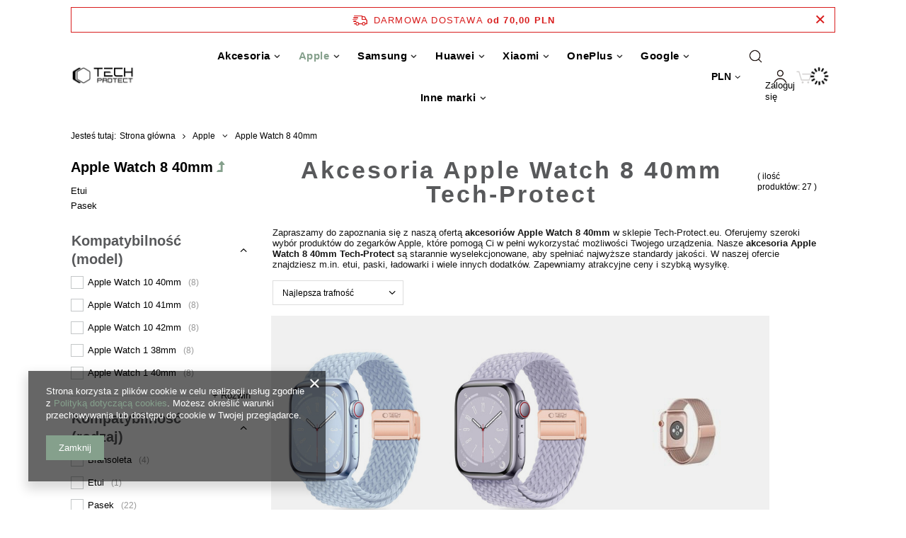

--- FILE ---
content_type: text/html; charset=utf-8
request_url: https://tech-protect.eu/pl/menu/apple-watch-8-40mm-62930.html
body_size: 31212
content:
<!DOCTYPE html>
<html lang="pl" class="--freeShipping --vat --gross " ><head><meta name='viewport' content='user-scalable=no, initial-scale = 1.0, maximum-scale = 1.0, width=device-width, viewport-fit=cover'/> <link rel="preload" crossorigin="anonymous" as="font" href="/gfx/standards/fontello.woff?v=2"><meta http-equiv="Content-Type" content="text/html; charset=utf-8"><meta http-equiv="X-UA-Compatible" content="IE=edge"><title>Akcesoria Apple Watch 8 40mm w sklepie Tech-Protect.eu</title><meta name="keywords" content="akcesoria Apple Watch 8 40mm, akcesoria Apple Watch 8 40mm Tech-Protect"><meta name="description" content="Akcesoria Apple Watch 8 40mm znajdziesz w naszym sklepie internetowym Tech-Protect.eu - oferujemy szeroki wybór produktów, które zwiększą funkcjonalność i wygląd Twojego urządzenia."><link rel="icon" href="/gfx/pol/favicon.ico"><meta name="theme-color" content="#85a08c"><meta name="msapplication-navbutton-color" content="#85a08c"><meta name="apple-mobile-web-app-status-bar-style" content="#85a08c"><link rel="preload stylesheet" as="style" href="/gfx/pol/style.css.gzip?r=1741727795"><script>var app_shop={urls:{prefix:'data="/gfx/'.replace('data="', '')+'pol/',graphql:'/graphql/v1/'},vars:{priceType:'gross',priceTypeVat:true,productDeliveryTimeAndAvailabilityWithBasket:false,geoipCountryCode:'US',currency:{id:'PLN',symbol:'PLN',country:'pl',format:'###,##0.00',beforeValue:false,space:true,decimalSeparator:',',groupingSeparator:' '},language:{id:'pol',symbol:'pl',name:'Polski'},},txt:{priceTypeText:' brutto',},fn:{},fnrun:{},files:[],graphql:{}};const getCookieByName=(name)=>{const value=`; ${document.cookie}`;const parts = value.split(`; ${name}=`);if(parts.length === 2) return parts.pop().split(';').shift();return false;};if(getCookieByName('freeeshipping_clicked')){document.documentElement.classList.remove('--freeShipping');}if(getCookieByName('rabateCode_clicked')){document.documentElement.classList.remove('--rabateCode');}function hideClosedBars(){const closedBarsArray=JSON.parse(localStorage.getItem('closedBars'))||[];if(closedBarsArray.length){const styleElement=document.createElement('style');styleElement.textContent=`${closedBarsArray.map((el)=>`#${el}`).join(',')}{display:none !important;}`;document.head.appendChild(styleElement);}}hideClosedBars();</script><script src="/gfx/pol/menu_omnibus.js.gzip?r=1741727795"></script><meta name="robots" content="index,follow"><meta name="rating" content="general"><meta name="Author" content="Tech-Protect.eu na bazie IdoSell (www.idosell.com/shop).">
<!-- Begin LoginOptions html -->

<style>
#client_new_social .service_item[data-name="service_Apple"]:before, 
#cookie_login_social_more .service_item[data-name="service_Apple"]:before,
.oscop_contact .oscop_login__service[data-service="Apple"]:before {
    display: block;
    height: 2.6rem;
    content: url('/gfx/standards/apple.svg?r=1743165583');
}
.oscop_contact .oscop_login__service[data-service="Apple"]:before {
    height: auto;
    transform: scale(0.8);
}
#client_new_social .service_item[data-name="service_Apple"]:has(img.service_icon):before,
#cookie_login_social_more .service_item[data-name="service_Apple"]:has(img.service_icon):before,
.oscop_contact .oscop_login__service[data-service="Apple"]:has(img.service_icon):before {
    display: none;
}
</style>

<!-- End LoginOptions html -->

<!-- Open Graph -->
<meta property="og:type" content="website"><meta property="og:url" content="https://tech-protect.eu/pl/menu/apple-watch-8-40mm-62930.html
"><meta property="og:title" content="Apple Watch 8 40mm | Apple Tech-Protect oficjalny Sklep. Akcesoria do Telefonów Tabletów i Smartwatchy"><meta property="og:description" content="Apple Watch 8 40mm | Apple Tech-Protect oficjalny Sklep. Akcesoria do Telefonów Tabletów i Smartwatchy"><meta property="og:site_name" content="Tech-Protect.eu"><meta property="og:locale" content="pl_PL"><meta property="og:image" content="https://tech-protect.eu/hpeciai/61c11785f83ca1a15ca3438b5b6062ec/pol_pl_TECH-PROTECT-NYLONMAG-APPLE-WATCH-4-5-6-7-8-9-SE-38-40-41-MM-BABY-BLUE-161056_1.jpg"><meta property="og:image:width" content="700"><meta property="og:image:height" content="700"><link rel="manifest" href="https://tech-protect.eu/data/include/pwa/22/manifest.json?t=3"><meta name="apple-mobile-web-app-capable" content="yes"><meta name="apple-mobile-web-app-status-bar-style" content="black"><meta name="apple-mobile-web-app-title" content="tech-protect.eu"><link rel="apple-touch-icon" href="/data/include/pwa/22/icon-128.png"><link rel="apple-touch-startup-image" href="/data/include/pwa/22/logo-512.png" /><meta name="msapplication-TileImage" content="/data/include/pwa/22/icon-144.png"><meta name="msapplication-TileColor" content="#2F3BA2"><meta name="msapplication-starturl" content="/"><script type="application/javascript">var _adblock = true;</script><script async src="/data/include/advertising.js"></script><script type="application/javascript">var statusPWA = {
                online: {
                    txt: "Połączono z internetem",
                    bg: "#5fa341"
                },
                offline: {
                    txt: "Brak połączenia z internetem",
                    bg: "#eb5467"
                }
            }</script><script async type="application/javascript" src="/ajax/js/pwa_online_bar.js?v=1&r=6"></script><script >
window.dataLayer = window.dataLayer || [];
window.gtag = function gtag() {
dataLayer.push(arguments);
}
gtag('consent', 'default', {
'ad_storage': 'denied',
'analytics_storage': 'denied',
'ad_personalization': 'denied',
'ad_user_data': 'denied',
'wait_for_update': 500
});

gtag('set', 'ads_data_redaction', true);
</script><script  class='google_consent_mode_update'>
gtag('consent', 'update', {
'ad_storage': 'granted',
'analytics_storage': 'granted',
'ad_personalization': 'granted',
'ad_user_data': 'granted'
});
</script>
<!-- End Open Graph -->

<link rel="canonical" href="https://tech-protect.eu/pl/menu/apple-watch-8-40mm-62930.html" />

                <!-- Global site tag (gtag.js) -->
                <script  async src="https://www.googletagmanager.com/gtag/js?id=G-T7HJ71JEY1"></script>
                <script >
                    window.dataLayer = window.dataLayer || [];
                    window.gtag = function gtag(){dataLayer.push(arguments);}
                    gtag('js', new Date());
                    
                    gtag('config', 'G-T7HJ71JEY1');

                </script>
                <script>(function(w,d,s,i,dl){w._ceneo = w._ceneo || function () {
w._ceneo.e = w._ceneo.e || []; w._ceneo.e.push(arguments); };
w._ceneo.e = w._ceneo.e || [];dl=dl===undefined?"dataLayer":dl;
const f = d.getElementsByTagName(s)[0], j = d.createElement(s); j.defer = true;
j.src = "https://ssl.ceneo.pl/ct/v5/script.js?accountGuid=" + i + "&t=" +
Date.now() + (dl ? "&dl=" + dl : ""); f.parentNode.insertBefore(j, f);
})(window, document, "script", "2ED1FCDC-17D6-431E-BE4A-E38AA82C8065");</script>
<link rel="preload" as="image" media="(max-width: 420px)" href="/hpeciai/9ef8070c91f4705c8d0770d6c0f2aa0d/pol_is_TECH-PROTECT-NYLONMAG-APPLE-WATCH-4-5-6-7-8-9-SE-38-40-41-MM-BABY-BLUE-161056jpg"><link rel="preload" as="image" media="(min-width: 420.1px)" href="/hpeciai/c3af6d94773b2256a054bd2feece3978/pol_il_TECH-PROTECT-NYLONMAG-APPLE-WATCH-4-5-6-7-8-9-SE-38-40-41-MM-BABY-BLUE-161056jpg"><link rel="preload" as="image" media="(max-width: 420px)" href="/hpeciai/ea0368749df06f3def250e12831d796d/pol_is_TECH-PROTECT-NYLONMAG-APPLE-WATCH-4-5-6-7-8-9-SE-38-40-41-MM-PERIWINKLE-161058jpg"><link rel="preload" as="image" media="(min-width: 420.1px)" href="/hpeciai/2fea0a556b0b5e5d8d5344282ec6fbad/pol_il_TECH-PROTECT-NYLONMAG-APPLE-WATCH-4-5-6-7-8-9-SE-38-40-41-MM-PERIWINKLE-161058jpg"></head><body><div id="container" class="search_page container max-width-1200"><header class=""><script class="ajaxLoad">app_shop.vars.vat_registered="true";app_shop.vars.currency_format="###,##0.00";app_shop.vars.currency_before_value=false;app_shop.vars.currency_space=true;app_shop.vars.symbol="PLN";app_shop.vars.id="PLN";app_shop.vars.baseurl="http://tech-protect.eu/";app_shop.vars.sslurl="https://tech-protect.eu/";app_shop.vars.curr_url="%2Fpl%2Fmenu%2Fapple-watch-8-40mm-62930.html";var currency_decimal_separator=',';var currency_grouping_separator=' ';app_shop.vars.blacklist_extension=["exe","com","swf","js","php"];app_shop.vars.blacklist_mime=["application/javascript","application/octet-stream","message/http","text/javascript","application/x-deb","application/x-javascript","application/x-shockwave-flash","application/x-msdownload"];app_shop.urls.contact="/pl/contact.html";</script><div id="viewType" style="display:none"></div><div id="freeShipping" class="freeShipping"><span class="freeShipping__info">Darmowa dostawa</span><strong class="freeShipping__val">
				od 
				70,00 PLN</strong><a href="" class="freeShipping__close"></a></div><div id="logo" class="d-flex align-items-center"><a href="https://tech-protect.eu/" target="_self"><img src="/data/gfx/mask/pol/logo_22_big.jpg" alt="Tech-Protect oficjalny Sklep. Akcesoria do Telefonów Tabletów i Smartwatchy" width="1530" height="452"></a></div><form action="https://tech-protect.eu/pl/search.html" method="get" id="menu_search" class="menu_search"><a href="#showSearchForm" class="menu_search__mobile"></a><div class="menu_search__block"><div class="menu_search__item --input"><div class="label_search_top"><label>Czego szukasz?</label><i class="search__close" role="button"><svg aria-hidden="true" focusable="false" role="presentation" class="icon icon-theme-164" viewBox="0 0 24 24"><path d="M19.583 4.965a.65.65 0 0 1-.176.449l-6.445 6.426 6.445 6.426c.117.131.176.28.176.449a.65.65 0 0 1-.176.449.846.846 0 0 1-.215.127.596.596 0 0 1-.468 0 .846.846 0 0 1-.215-.127l-6.426-6.445-6.426 6.445a.846.846 0 0 1-.215.127.596.596 0 0 1-.468 0 .846.846 0 0 1-.215-.127.65.65 0 0 1-.176-.449c0-.169.059-.318.176-.449l6.445-6.426-6.445-6.426a.65.65 0 0 1-.176-.449c0-.169.059-.318.176-.449a.652.652 0 0 1 .449-.176c.169 0 .319.059.449.176l6.426 6.445 6.426-6.445a.652.652 0 0 1 .449-.176c.169 0 .319.059.449.176.117.13.176.28.176.449z"></path></svg></i></div><input class="menu_search__input" type="text" name="text" autocomplete="off" placeholder="Wpisz czego szukasz"><button class="menu_search__submit" type="submit"><svg aria-hidden="true" focusable="false" role="presentation" class="icon icon-theme-168" viewBox="0 0 24 24"><path d="M13.261 2.475a8.177 8.177 0 0 1 2.588 1.738 8.172 8.172 0 0 1 1.738 2.588 7.97 7.97 0 0 1 .635 3.164 7.836 7.836 0 0 1-.527 2.861 8.355 8.355 0 0 1-1.426 2.412l4.902 4.902c.117.131.176.28.176.449s-.059.319-.176.449c-.065.052-.137.095-.215.127s-.156.049-.234.049-.156-.017-.234-.049-.149-.075-.215-.127l-4.902-4.902c-.703.6-1.507 1.074-2.412 1.426s-1.859.528-2.862.528a7.945 7.945 0 0 1-3.164-.635 8.144 8.144 0 0 1-2.588-1.738 8.15 8.15 0 0 1-1.738-2.588 7.962 7.962 0 0 1-.635-3.164 7.97 7.97 0 0 1 .635-3.164 8.172 8.172 0 0 1 1.738-2.588 8.15 8.15 0 0 1 2.588-1.738c.989-.423 2.044-.635 3.164-.635s2.174.212 3.164.635zM3.759 12.641c.358.834.85 1.563 1.475 2.188s1.354 1.117 2.188 1.475c.833.358 1.726.537 2.676.537s1.843-.179 2.676-.537c.833-.357 1.563-.85 2.188-1.475s1.116-1.354 1.475-2.188a6.705 6.705 0 0 0 .537-2.676c0-.95-.179-1.842-.537-2.676-.358-.833-.85-1.563-1.475-2.188s-1.354-1.116-2.188-1.475c-.835-.356-1.727-.536-2.677-.536s-1.843.18-2.676.537c-.833.358-1.563.85-2.188 1.475S4.117 6.456 3.759 7.289a6.694 6.694 0 0 0-.537 2.676c0 .951.178 1.843.537 2.676z"></path></svg></button></div><div class="menu_search__item --results search_result"></div></div></form><div id="menu_settings" class="align-items-center justify-content-center justify-content-lg-end"><div class="open_trigger"><span class="d-none d-md-inline-block flag_txt">PLN</span><div class="menu_settings_wrapper d-md-none"><div class="menu_settings_inline"><div class="menu_settings_header">
								Język i waluta: 
							</div><div class="menu_settings_content"><span class="menu_settings_flag flag flag_pol"></span><strong class="menu_settings_value"><span class="menu_settings_language">pl</span><span> | </span><span class="menu_settings_currency">PLN</span></strong></div></div><div class="menu_settings_inline"><div class="menu_settings_header">
								Dostawa do: 
							</div><div class="menu_settings_content"><strong class="menu_settings_value">Polska</strong></div></div></div><i class="icon-angle-down d-none d-md-inline-block"></i></div><form action="https://tech-protect.eu/pl/settings.html" method="post"><ul><li><div class="form-group"><label for="menu_settings_curr">Waluta</label><div class="select-after"><select class="form-control" name="curr" id="menu_settings_curr"><option value="PLN" selected>PLN</option><option value="EUR">EUR (1 PLN = 0.2366EUR)
															</option></select></div></div><div class="form-group"><label for="menu_settings_country">Dostawa do</label><div class="select-after"><select class="form-control" name="country" id="menu_settings_country"><option selected value="1143020003">Polska</option><option value="1143020217">Węgry</option></select></div></div></li><li class="buttons"><button class="btn --solid --large" type="submit">
								Zastosuj zmiany
							</button></li></ul></form><div id="menu_additional"><a class="account_link" href="https://tech-protect.eu/pl/login.html">Zaloguj się</a><div class="shopping_list_top" data-empty="true"><a href="https://tech-protect.eu/pl/shoppinglist" class="wishlist_link slt_link">Listy zakupowe</a><div class="slt_lists"><ul class="slt_lists__nav"><li class="slt_lists__nav_item" data-list_skeleton="true" data-list_id="true" data-shared="true"><a class="slt_lists__nav_link" data-list_href="true"><span class="slt_lists__nav_name" data-list_name="true"></span><span class="slt_lists__count" data-list_count="true">0</span></a></li></ul><span class="slt_lists__empty">Dodaj do nich produkty, które lubisz i chcesz kupić później.</span></div></div></div></div><div class="shopping_list_top_mobile" data-empty="true"><a href="https://tech-protect.eu/pl/shoppinglist" class="sltm_link"></a></div><div class="sl_choose sl_dialog"><div class="sl_choose__wrapper sl_dialog__wrapper"><div class="sl_choose__item --top sl_dialog_close mb-2"><strong class="sl_choose__label">Zapisz na liście zakupowej</strong></div><div class="sl_choose__item --lists" data-empty="true"><div class="sl_choose__list f-group --radio m-0 d-md-flex align-items-md-center justify-content-md-between" data-list_skeleton="true" data-list_id="true" data-shared="true"><input type="radio" name="add" class="sl_choose__input f-control" id="slChooseRadioSelect" data-list_position="true"><label for="slChooseRadioSelect" class="sl_choose__group_label f-label py-4" data-list_position="true"><span class="sl_choose__sub d-flex align-items-center"><span class="sl_choose__name" data-list_name="true"></span><span class="sl_choose__count" data-list_count="true">0</span></span></label><button type="button" class="sl_choose__button --desktop btn --solid">Zapisz</button></div></div><div class="sl_choose__item --create sl_create mt-4"><a href="#new" class="sl_create__link  align-items-center">Stwórz nową listę zakupową</a><form class="sl_create__form align-items-center"><div class="sl_create__group f-group --small mb-0"><input type="text" class="sl_create__input f-control" required="required"><label class="sl_create__label f-label">Nazwa nowej listy</label></div><button type="submit" class="sl_create__button btn --solid ml-2 ml-md-3">Utwórz listę</button></form></div><div class="sl_choose__item --mobile mt-4 d-flex justify-content-center d-md-none"><button class="sl_choose__button --mobile btn --solid --large">Zapisz</button></div></div></div><div id="menu_basket" class="topBasket --skeleton"><a class="topBasket__sub" href="/basketedit.php"><span class="badge badge-info"></span><strong class="topBasket__price">0,00 PLN</strong></a><div class="topBasket__details --products" style="display: none;"><div class="topBasket__block --labels"><label class="topBasket__item --name">Produkt</label><label class="topBasket__item --sum">Ilość</label><label class="topBasket__item --prices">Cena</label></div><div class="topBasket__block --products"></div></div><div class="topBasket__details --shipping" style="display: none;"><span class="topBasket__name">Koszt dostawy od</span><span id="shipppingCost"></span></div><script>
						app_shop.vars.cache_html = true;
					</script></div><nav id="menu_categories" class="wide"><button type="button" class="navbar-toggler"><i class="icon-reorder"></i></button><div class="navbar-collapse" id="menu_navbar"><ul class="navbar-nav mx-md-n2"><li class="nav-item"><a  href="/pl/menu/akcesoria-54058.html" target="_self" title="Akcesoria" class="nav-link" >Akcesoria</a><ul class="navbar-subnav"><li class="nav-item"><a  href="/pl/menu/etui-54083.html" target="_self" title="Etui" class="nav-link" >Etui</a><ul class="navbar-subsubnav"><li class="nav-item"><a  href="/pl/menu/apple-62051.html" target="_self" title="Apple" class="nav-link" >Apple</a></li><li class="nav-item"><a  href="/pl/menu/samsung-62052.html" target="_self" title="Samsung" class="nav-link" >Samsung</a></li><li class="nav-item"><a  href="/pl/menu/huawei-65187.html" target="_self" title="Huawei" class="nav-link" >Huawei</a></li><li class="nav-item"><a  href="/pl/menu/xiaomi-62053.html" target="_self" title="Xiaomi" class="nav-link" >Xiaomi</a></li><li class="nav-item"><a  href="/pl/menu/sony-65734.html" target="_self" title="Sony" class="nav-link" >Sony</a></li><li class="nav-item"><a  href="/pl/menu/lenovo-86779.html" target="_self" title="Lenovo" class="nav-link" >Lenovo</a></li><li class="nav-item"><a  href="/pl/menu/inne-marki-62054.html" target="_self" title="Inne marki" class="nav-link" >Inne marki</a></li><li class="nav-item"><a  href="/pl/menu/laptop-85250.html" target="_self" title="Laptop" class="nav-link" >Laptop</a></li><li class="nav-item"><a  href="/pl/menu/wodoodporne-86778.html" target="_self" title="Wodoodporne" class="nav-link" >Wodoodporne</a></li></ul></li><li class="nav-item"><a  href="/pl/menu/szkla-54084.html" target="_self" title="Szkła" class="nav-link" >Szkła</a><ul class="navbar-subsubnav"><li class="nav-item"><a  href="/pl/menu/apple-62056.html" target="_self" title="Apple" class="nav-link" >Apple</a></li><li class="nav-item"><a  href="/pl/menu/xiaomi-62058.html" target="_self" title="Xiaomi" class="nav-link" >Xiaomi</a></li></ul></li><li class="nav-item"><a  href="/pl/menu/paski-65131.html" target="_self" title="Paski" class="nav-link" >Paski</a><ul class="navbar-subsubnav"><li class="nav-item"><a  href="/pl/menu/apple-65130.html" target="_self" title="Apple" class="nav-link" >Apple</a></li><li class="nav-item"><a  href="/pl/menu/samsung-65177.html" target="_self" title="Samsung" class="nav-link" >Samsung</a></li><li class="nav-item"><a  href="/pl/menu/xiaomi-65435.html" target="_self" title="Xiaomi" class="nav-link" >Xiaomi</a></li><li class="nav-item"><a  href="/pl/menu/garmin-68190.html" target="_self" title="Garmin" class="nav-link" >Garmin</a></li></ul></li><li class="nav-item"><a  href="/pl/menu/ladowarki-54059.html" target="_self" title="Ładowarki" class="nav-link" >Ładowarki</a><ul class="navbar-subsubnav"><li class="nav-item"><a  href="/pl/menu/tablet-62039.html" target="_self" title="Tablet" class="nav-link" >Tablet</a></li><li class="nav-item"><a  href="/pl/menu/telefon-62040.html" target="_self" title="Telefon" class="nav-link" >Telefon</a></li><li class="nav-item"><a  href="/pl/menu/usb-c-62041.html" target="_self" title="USB-C" class="nav-link" >USB-C</a></li><li class="nav-item"><a  href="/pl/menu/smartwatch-62043.html" target="_self" title="SmartWatch" class="nav-link" >SmartWatch</a></li><li class="nav-item"><a  href="/pl/menu/samochodowe-62044.html" target="_self" title="Samochodowe" class="nav-link" >Samochodowe</a></li><li class="nav-item"><a  href="/pl/menu/lightning-62045.html" target="_self" title="Lightning" class="nav-link" >Lightning</a></li><li class="nav-item"><a  href="/pl/menu/sieciowe-62046.html" target="_self" title="Sieciowe" class="nav-link" >Sieciowe</a></li><li class="nav-item"><a  href="/pl/menu/indukcyjne-62047.html" target="_self" title="Indukcyjne" class="nav-link" >Indukcyjne</a></li><li class="nav-item"><a  href="/pl/menu/biurkowe-67268.html" target="_self" title="Biurkowe" class="nav-link" >Biurkowe</a></li><li class="nav-item"><a  href="/pl/menu/powerbank-86776.html" target="_self" title="Powerbank" class="nav-link" >Powerbank</a></li></ul></li><li class="nav-item"><a  href="/pl/menu/kable-54065.html" target="_self" title="Kable" class="nav-link" >Kable</a><ul class="navbar-subsubnav"><li class="nav-item"><a  href="/pl/menu/usb-c-62049.html" target="_self" title="USB-C" class="nav-link" >USB-C</a></li><li class="nav-item"><a  href="/pl/menu/usb-a-65739.html" target="_self" title="USB-A" class="nav-link" >USB-A</a></li><li class="nav-item"><a  href="/pl/menu/usb-micro-65740.html" target="_self" title="USB micro" class="nav-link" >USB micro</a></li><li class="nav-item"><a  href="/pl/menu/lightning-62050.html" target="_self" title="Lightning" class="nav-link" >Lightning</a></li><li class="nav-item"><a  href="/pl/menu/jack-65738.html" target="_self" title="Jack" class="nav-link" >Jack</a></li><li class="nav-item"><a  href="/pl/menu/hdmi-87247.html" target="_self" title="HDMI" class="nav-link" >HDMI</a></li><li class="nav-item"><a  href="/pl/menu/displayport-87250.html" target="_self" title="DisplayPort" class="nav-link" >DisplayPort</a></li><li class="nav-item"><a  href="/pl/menu/organizer-87251.html" target="_self" title="Organizer" class="nav-link" >Organizer</a></li></ul></li><li class="nav-item"><a  href="/pl/menu/uchwyty-na-telefon-54060.html" target="_self" title="Uchwyty na telefon" class="nav-link" >Uchwyty na telefon</a><ul class="navbar-subsubnav"><li class="nav-item"><a  href="/pl/menu/uchwyty-rowerowe-54061.html" target="_self" title="Uchwyty Rowerowe" class="nav-link" >Uchwyty Rowerowe</a></li><li class="nav-item"><a  href="/pl/menu/uchwyty-samochodowe-54062.html" target="_self" title="Uchwyty Samochodowe" class="nav-link" >Uchwyty Samochodowe</a></li><li class="nav-item"><a  href="/pl/menu/uchwyty-magnetyczne-54064.html" target="_self" title="Uchwyty Magnetyczne" class="nav-link" >Uchwyty Magnetyczne</a></li><li class="nav-item"><a  href="/pl/menu/uchwyty-magsafe-62048.html" target="_self" title="Uchwyty MagSafe" class="nav-link" >Uchwyty MagSafe</a></li></ul></li><li class="nav-item empty"><a  href="/pl/menu/podstawki-54066.html" target="_self" title="Podstawki" class="nav-link" >Podstawki</a></li><li class="nav-item empty"><a  href="/pl/menu/uchwyty-na-palec-54069.html" target="_self" title="Uchwyty na Palec" class="nav-link" >Uchwyty na Palec</a></li><li class="nav-item empty"><a  href="/pl/menu/selfie-stick-54068.html" target="_self" title="Selfie Stick" class="nav-link" >Selfie Stick</a></li><li class="nav-item empty"><a  href="/pl/menu/plecaki-torby-87560.html" target="_self" title="Plecaki, Torby" class="nav-link" >Plecaki, Torby</a></li><li class="nav-item empty"><a  href="/pl/menu/rysiki-62068.html" target="_self" title="Rysiki" class="nav-link" >Rysiki</a></li><li class="nav-item empty"><a  href="/pl/menu/adaptery-65741.html" target="_self" title="Adaptery" class="nav-link" >Adaptery</a></li><li class="nav-item empty"><a  href="/pl/menu/inne-54067.html" target="_self" title="Inne" class="nav-link" >Inne</a></li><li class="nav-item empty"><a  href="/pl/menu/smyczki-86777.html" target="_self" title="Smyczki" class="nav-link" >Smyczki</a></li><li class="nav-item empty"><a  href="/pl/menu/sluchawki-87246.html" target="_self" title="Słuchawki" class="nav-link" >Słuchawki</a></li></ul></li><li class="nav-item active"><a  href="/pl/menu/apple-62069.html" target="_self" title="Apple" class="nav-link active" >Apple</a><ul class="navbar-subnav"><li class="nav-item"><a  href="/pl/menu/iphone-17-pro-max-87199.html" target="_self" title="iPhone 17 Pro Max" class="nav-link" >iPhone 17 Pro Max</a><ul class="navbar-subsubnav"><li class="nav-item"><a  href="/pl/menu/etui-87205.html" target="_self" title="Etui" class="nav-link" >Etui</a></li><li class="nav-item"><a  href="/pl/menu/szkla-87206.html" target="_self" title="Szkła" class="nav-link" >Szkła</a></li></ul></li><li class="nav-item"><a  href="/pl/menu/iphone-17-pro-87198.html" target="_self" title="iPhone 17 Pro" class="nav-link" >iPhone 17 Pro</a><ul class="navbar-subsubnav"><li class="nav-item"><a  href="/pl/menu/etui-87203.html" target="_self" title="Etui" class="nav-link" >Etui</a></li><li class="nav-item"><a  href="/pl/menu/szkla-87204.html" target="_self" title="Szkła" class="nav-link" >Szkła</a></li></ul></li><li class="nav-item"><a  href="/pl/menu/iphone-17-air-87197.html" target="_self" title="iPhone 17 Air" class="nav-link" >iPhone 17 Air</a><ul class="navbar-subsubnav"><li class="nav-item"><a  href="/pl/menu/etui-87207.html" target="_self" title="Etui" class="nav-link" >Etui</a></li><li class="nav-item"><a  href="/pl/menu/szkla-87202.html" target="_self" title="Szkła" class="nav-link" >Szkła</a></li></ul></li><li class="nav-item"><a  href="/pl/menu/iphone-17-87196.html" target="_self" title="iPhone 17" class="nav-link" >iPhone 17</a><ul class="navbar-subsubnav"><li class="nav-item"><a  href="/pl/menu/etui-87200.html" target="_self" title="Etui" class="nav-link" >Etui</a></li><li class="nav-item"><a  href="/pl/menu/szkla-87201.html" target="_self" title="Szkła" class="nav-link" >Szkła</a></li></ul></li><li class="nav-item"><a  href="/pl/menu/iphone-16e-86543.html" target="_self" title="iPhone 16E" class="nav-link" >iPhone 16E</a><ul class="navbar-subsubnav"><li class="nav-item"><a  href="/pl/menu/etui-86544.html" target="_self" title="Etui" class="nav-link" >Etui</a></li><li class="nav-item"><a  href="/pl/menu/szkla-86545.html" target="_self" title="Szkła " class="nav-link" >Szkła </a></li></ul></li><li class="nav-item"><a  href="/pl/menu/iphone-16-pro-max-79566.html" target="_self" title="iPhone 16 Pro Max" class="nav-link" >iPhone 16 Pro Max</a><ul class="navbar-subsubnav"><li class="nav-item"><a  href="/pl/menu/etui-79570.html" target="_self" title="Etui" class="nav-link" >Etui</a></li><li class="nav-item"><a  href="/pl/menu/szkla-79571.html" target="_self" title="Szkła" class="nav-link" >Szkła</a></li></ul></li><li class="nav-item"><a  href="/pl/menu/iphone-16-pro-79567.html" target="_self" title="iPhone 16 Pro" class="nav-link" >iPhone 16 Pro</a><ul class="navbar-subsubnav"><li class="nav-item"><a  href="/pl/menu/etui-79572.html" target="_self" title="Etui" class="nav-link" >Etui</a></li><li class="nav-item"><a  href="/pl/menu/szkla-79573.html" target="_self" title="Szkła" class="nav-link" >Szkła</a></li></ul></li><li class="nav-item"><a  href="/pl/menu/iphone-16-plus-79568.html" target="_self" title="iPhone 16 Plus" class="nav-link" >iPhone 16 Plus</a><ul class="navbar-subsubnav"><li class="nav-item"><a  href="/pl/menu/etui-79574.html" target="_self" title="Etui" class="nav-link" >Etui</a></li><li class="nav-item"><a  href="/pl/menu/szkla-79575.html" target="_self" title="Szkła" class="nav-link" >Szkła</a></li></ul></li><li class="nav-item"><a  href="/pl/menu/iphone-16-79569.html" target="_self" title="iPhone 16" class="nav-link" >iPhone 16</a><ul class="navbar-subsubnav"><li class="nav-item"><a  href="/pl/menu/etui-79576.html" target="_self" title="Etui" class="nav-link" >Etui</a></li><li class="nav-item"><a  href="/pl/menu/szkla-79577.html" target="_self" title="Szkła" class="nav-link" >Szkła</a></li></ul></li><li class="nav-item"><a  href="/pl/menu/iphone-15-pro-max-67668.html" target="_self" title="iPhone 15 Pro Max" class="nav-link" >iPhone 15 Pro Max</a><ul class="navbar-subsubnav"><li class="nav-item"><a  href="/pl/menu/etui-67669.html" target="_self" title="Etui" class="nav-link" >Etui</a></li><li class="nav-item"><a  href="/pl/menu/szkla-67670.html" target="_self" title="Szkła" class="nav-link" >Szkła</a></li></ul></li><li class="nav-item"><a  href="/pl/menu/iphone-15-pro-67658.html" target="_self" title="iPhone 15 Pro" class="nav-link" >iPhone 15 Pro</a><ul class="navbar-subsubnav"><li class="nav-item"><a  href="/pl/menu/etui-67659.html" target="_self" title="Etui" class="nav-link" >Etui</a></li><li class="nav-item"><a  href="/pl/menu/szkla-67660.html" target="_self" title="Szkła" class="nav-link" >Szkła</a></li></ul></li><li class="nav-item"><a  href="/pl/menu/iphone-15-plus-67648.html" target="_self" title="iPhone 15 Plus" class="nav-link" >iPhone 15 Plus</a><ul class="navbar-subsubnav"><li class="nav-item"><a  href="/pl/menu/etui-67649.html" target="_self" title="Etui" class="nav-link" >Etui</a></li><li class="nav-item"><a  href="/pl/menu/szkla-67650.html" target="_self" title="Szkła" class="nav-link" >Szkła</a></li></ul></li><li class="nav-item"><a  href="/pl/menu/iphone-15-67678.html" target="_self" title="iPhone 15" class="nav-link" >iPhone 15</a><ul class="navbar-subsubnav"><li class="nav-item"><a  href="/pl/menu/etui-67679.html" target="_self" title="Etui" class="nav-link" >Etui</a></li><li class="nav-item"><a  href="/pl/menu/szkla-67680.html" target="_self" title="Szkła" class="nav-link" >Szkła</a></li></ul></li><li class="nav-item"><a  href="/pl/menu/iphone-14-pro-max-62770.html" target="_self" title="iPhone 14 Pro Max" class="nav-link" >iPhone 14 Pro Max</a><ul class="navbar-subsubnav"><li class="nav-item"><a  href="/pl/menu/etui-62771.html" target="_self" title="Etui" class="nav-link" >Etui</a></li><li class="nav-item"><a  href="/pl/menu/szkla-62772.html" target="_self" title="Szkła" class="nav-link" >Szkła</a></li></ul></li><li class="nav-item"><a  href="/pl/menu/iphone-14-pro-62790.html" target="_self" title="iPhone 14 Pro" class="nav-link" >iPhone 14 Pro</a><ul class="navbar-subsubnav"><li class="nav-item"><a  href="/pl/menu/etui-62791.html" target="_self" title="Etui" class="nav-link" >Etui</a></li><li class="nav-item"><a  href="/pl/menu/szkla-62792.html" target="_self" title="Szkła" class="nav-link" >Szkła</a></li></ul></li><li class="nav-item"><a  href="/pl/menu/iphone-14-plus-62650.html" target="_self" title="iPhone 14 Plus" class="nav-link" >iPhone 14 Plus</a><ul class="navbar-subsubnav"><li class="nav-item"><a  href="/pl/menu/etui-62651.html" target="_self" title="Etui" class="nav-link" >Etui</a></li><li class="nav-item"><a  href="/pl/menu/szkla-62652.html" target="_self" title="Szkła" class="nav-link" >Szkła</a></li></ul></li><li class="nav-item"><a  href="/pl/menu/iphone-14-62800.html" target="_self" title="iPhone 14" class="nav-link" >iPhone 14</a><ul class="navbar-subsubnav"><li class="nav-item"><a  href="/pl/menu/etui-62801.html" target="_self" title="Etui" class="nav-link" >Etui</a></li><li class="nav-item"><a  href="/pl/menu/szkla-62802.html" target="_self" title="Szkła" class="nav-link" >Szkła</a></li></ul></li><li class="nav-item"><a  href="/pl/menu/iphone-13-pro-max-62640.html" target="_self" title="iPhone 13 Pro Max" class="nav-link" >iPhone 13 Pro Max</a><ul class="navbar-subsubnav"><li class="nav-item"><a  href="/pl/menu/etui-62641.html" target="_self" title="Etui" class="nav-link" >Etui</a></li></ul></li><li class="nav-item"><a  href="/pl/menu/iphone-13-pro-62900.html" target="_self" title="iPhone 13 Pro" class="nav-link" >iPhone 13 Pro</a><ul class="navbar-subsubnav"><li class="nav-item"><a  href="/pl/menu/etui-62901.html" target="_self" title="Etui" class="nav-link" >Etui</a></li><li class="nav-item"><a  href="/pl/menu/szkla-62902.html" target="_self" title="Szkła" class="nav-link" >Szkła</a></li></ul></li><li class="nav-item"><a  href="/pl/menu/iphone-13-mini-62760.html" target="_self" title="iPhone 13 Mini" class="nav-link" >iPhone 13 Mini</a><ul class="navbar-subsubnav"><li class="nav-item"><a  href="/pl/menu/etui-62761.html" target="_self" title="Etui" class="nav-link" >Etui</a></li><li class="nav-item"><a  href="/pl/menu/szkla-62762.html" target="_self" title="Szkła" class="nav-link" >Szkła</a></li></ul></li><li class="nav-item"><a  href="/pl/menu/iphone-13-62840.html" target="_self" title="iPhone 13" class="nav-link" >iPhone 13</a><ul class="navbar-subsubnav"><li class="nav-item"><a  href="/pl/menu/etui-62841.html" target="_self" title="Etui" class="nav-link" >Etui</a></li><li class="nav-item"><a  href="/pl/menu/szkla-62842.html" target="_self" title="Szkła" class="nav-link" >Szkła</a></li></ul></li><li class="nav-item"><a  href="/pl/menu/iphone-12-pro-max-63160.html" target="_self" title="iPhone 12 Pro Max" class="nav-link" >iPhone 12 Pro Max</a><ul class="navbar-subsubnav"><li class="nav-item"><a  href="/pl/menu/etui-63161.html" target="_self" title="Etui" class="nav-link" >Etui</a></li></ul></li><li class="nav-item"><a  href="/pl/menu/iphone-12-pro-62750.html" target="_self" title="iPhone 12 Pro" class="nav-link" >iPhone 12 Pro</a><ul class="navbar-subsubnav"><li class="nav-item"><a  href="/pl/menu/etui-62751.html" target="_self" title="Etui" class="nav-link" >Etui</a></li><li class="nav-item"><a  href="/pl/menu/szkla-62752.html" target="_self" title="Szkła" class="nav-link" >Szkła</a></li></ul></li><li class="nav-item"><a  href="/pl/menu/iphone-12-mini-63150.html" target="_self" title="iPhone 12 mini" class="nav-link" >iPhone 12 mini</a><ul class="navbar-subsubnav"><li class="nav-item"><a  href="/pl/menu/etui-63151.html" target="_self" title="Etui" class="nav-link" >Etui</a></li></ul></li><li class="nav-item"><a  href="/pl/menu/iphone-12-62780.html" target="_self" title="iPhone 12" class="nav-link" >iPhone 12</a><ul class="navbar-subsubnav"><li class="nav-item"><a  href="/pl/menu/etui-62781.html" target="_self" title="Etui" class="nav-link" >Etui</a></li><li class="nav-item"><a  href="/pl/menu/szkla-62782.html" target="_self" title="Szkła" class="nav-link" >Szkła</a></li></ul></li><li class="nav-item"><a  href="/pl/menu/iphone-11-pro-max-63070.html" target="_self" title="iPhone 11 Pro Max" class="nav-link" >iPhone 11 Pro Max</a><ul class="navbar-subsubnav"><li class="nav-item"><a  href="/pl/menu/etui-63071.html" target="_self" title="Etui" class="nav-link" >Etui</a></li></ul></li><li class="nav-item"><a  href="/pl/menu/iphone-11-pro-63180.html" target="_self" title="iPhone 11 Pro" class="nav-link" >iPhone 11 Pro</a><ul class="navbar-subsubnav"><li class="nav-item"><a  href="/pl/menu/etui-63181.html" target="_self" title="Etui" class="nav-link" >Etui</a></li></ul></li><li class="nav-item"><a  href="/pl/menu/iphone-11-62920.html" target="_self" title="iPhone 11" class="nav-link" >iPhone 11</a><ul class="navbar-subsubnav"><li class="nav-item"><a  href="/pl/menu/etui-62921.html" target="_self" title="Etui" class="nav-link" >Etui</a></li></ul></li><li class="nav-item"><a  href="/pl/menu/iphone-8-plus-62690.html" target="_self" title="iPhone 8 Plus" class="nav-link" >iPhone 8 Plus</a><ul class="navbar-subsubnav"><li class="nav-item"><a  href="/pl/menu/etui-62691.html" target="_self" title="Etui" class="nav-link" >Etui</a></li></ul></li><li class="nav-item"><a  href="/pl/menu/iphone-8-62700.html" target="_self" title="iPhone 8" class="nav-link" >iPhone 8</a><ul class="navbar-subsubnav"><li class="nav-item"><a  href="/pl/menu/etui-62701.html" target="_self" title="Etui" class="nav-link" >Etui</a></li></ul></li><li class="nav-item"><a  href="/pl/menu/iphone-7-62680.html" target="_self" title="iPhone 7" class="nav-link" >iPhone 7</a><ul class="navbar-subsubnav"><li class="nav-item"><a  href="/pl/menu/etui-62681.html" target="_self" title="Etui" class="nav-link" >Etui</a></li></ul></li><li class="nav-item"><a  href="/pl/menu/iphone-6s-62660.html" target="_self" title="iPhone 6S" class="nav-link" >iPhone 6S</a><ul class="navbar-subsubnav"><li class="nav-item"><a  href="/pl/menu/etui-62661.html" target="_self" title="Etui" class="nav-link" >Etui</a></li></ul></li><li class="nav-item"><a  href="/pl/menu/iphone-6-63190.html" target="_self" title="iPhone 6" class="nav-link" >iPhone 6</a><ul class="navbar-subsubnav"><li class="nav-item"><a  href="/pl/menu/etui-63191.html" target="_self" title="Etui" class="nav-link" >Etui</a></li></ul></li><li class="nav-item"><a  href="/pl/menu/iphone-se-2022-62890.html" target="_self" title="iPhone SE 2022" class="nav-link" >iPhone SE 2022</a><ul class="navbar-subsubnav"><li class="nav-item"><a  href="/pl/menu/etui-62891.html" target="_self" title="Etui" class="nav-link" >Etui</a></li></ul></li><li class="nav-item"><a  href="/pl/menu/iphone-se-2020-63170.html" target="_self" title="iPhone SE 2020" class="nav-link" >iPhone SE 2020</a><ul class="navbar-subsubnav"><li class="nav-item"><a  href="/pl/menu/etui-63171.html" target="_self" title="Etui" class="nav-link" >Etui</a></li></ul></li><li class="nav-item"><a  href="/pl/menu/macbook-pro-16-62820.html" target="_self" title="MacBook Pro 16" class="nav-link" >MacBook Pro 16</a><ul class="navbar-subsubnav"><li class="nav-item"><a  href="/pl/menu/etui-62821.html" target="_self" title="Etui" class="nav-link" >Etui</a></li></ul></li><li class="nav-item"><a  href="/pl/menu/macbook-pro-14-62810.html" target="_self" title="MacBook Pro 14" class="nav-link" >MacBook Pro 14</a><ul class="navbar-subsubnav"><li class="nav-item"><a  href="/pl/menu/etui-62811.html" target="_self" title="Etui" class="nav-link" >Etui</a></li></ul></li><li class="nav-item"><a  href="/pl/menu/macbook-air-15-67707.html" target="_self" title="MacBook Air 15" class="nav-link" >MacBook Air 15</a><ul class="navbar-subsubnav"><li class="nav-item"><a  href="/pl/menu/etui-67708.html" target="_self" title="Etui" class="nav-link" >Etui</a></li></ul></li><li class="nav-item"><a  href="/pl/menu/macbook-air-13-62830.html" target="_self" title="MacBook Air 13" class="nav-link" >MacBook Air 13</a><ul class="navbar-subsubnav"><li class="nav-item"><a  href="/pl/menu/etui-62831.html" target="_self" title="Etui" class="nav-link" >Etui</a></li></ul></li><li class="nav-item"><a  href="/pl/menu/airpods-pro-3-87529.html" target="_self" title="AirPods Pro 3" class="nav-link" >AirPods Pro 3</a><ul class="navbar-subsubnav"><li class="nav-item"><a  href="/pl/menu/etui-87530.html" target="_self" title="Etui" class="nav-link" >Etui</a></li><li class="nav-item"><a  href="/pl/menu/nakladki-87664.html" target="_self" title="Nakładki" class="nav-link" >Nakładki</a></li></ul></li><li class="nav-item"><a  href="/pl/menu/airpods-pro-2-63140.html" target="_self" title="AirPods Pro 2" class="nav-link" >AirPods Pro 2</a><ul class="navbar-subsubnav"><li class="nav-item"><a  href="/pl/menu/etui-63141.html" target="_self" title="Etui" class="nav-link" >Etui</a></li></ul></li><li class="nav-item"><a  href="/pl/menu/airpods-pro-63130.html" target="_self" title="Airpods Pro" class="nav-link" >Airpods Pro</a><ul class="navbar-subsubnav"><li class="nav-item"><a  href="/pl/menu/etui-63131.html" target="_self" title="Etui" class="nav-link" >Etui</a></li></ul></li><li class="nav-item"><a  href="/pl/menu/airpods-4-81203.html" target="_self" title="AirPods 4" class="nav-link" >AirPods 4</a><ul class="navbar-subsubnav"><li class="nav-item"><a  href="/pl/menu/etui-81204.html" target="_self" title="Etui" class="nav-link" >Etui</a></li></ul></li><li class="nav-item"><a  href="/pl/menu/airpods-3-62870.html" target="_self" title="AirPods 3" class="nav-link" >AirPods 3</a><ul class="navbar-subsubnav"><li class="nav-item"><a  href="/pl/menu/etui-62871.html" target="_self" title="Etui" class="nav-link" >Etui</a></li></ul></li><li class="nav-item"><a  href="/pl/menu/airpods-62880.html" target="_self" title="Airpods " class="nav-link" >Airpods </a><ul class="navbar-subsubnav"><li class="nav-item"><a  href="/pl/menu/etui-62881.html" target="_self" title="Etui" class="nav-link" >Etui</a></li></ul></li><li class="nav-item"><a  href="/pl/menu/airtag-62850.html" target="_self" title="AirTag" class="nav-link" >AirTag</a><ul class="navbar-subsubnav"><li class="nav-item"><a  href="/pl/menu/etui-62851.html" target="_self" title="Etui" class="nav-link" >Etui</a></li></ul></li><li class="nav-item"><a  href="/pl/menu/apple-watch-10-46-mm-81189.html" target="_self" title="Apple Watch 10 46 MM" class="nav-link" >Apple Watch 10 46 MM</a><ul class="navbar-subsubnav"><li class="nav-item"><a  href="/pl/menu/etui-81191.html" target="_self" title="Etui" class="nav-link" >Etui</a></li><li class="nav-item"><a  href="/pl/menu/szkla-hartowane-81192.html" target="_self" title="Szkła Hartowane" class="nav-link" >Szkła Hartowane</a></li><li class="nav-item"><a  href="/pl/menu/paski-i-bransolety-81193.html" target="_self" title="Paski i Bransolety" class="nav-link" >Paski i Bransolety</a></li></ul></li><li class="nav-item"><a  href="/pl/menu/apple-watch-10-42-mm-81190.html" target="_self" title="Apple Watch 10 42 MM" class="nav-link" >Apple Watch 10 42 MM</a><ul class="navbar-subsubnav"><li class="nav-item"><a  href="/pl/menu/etui-81195.html" target="_self" title="Etui" class="nav-link" >Etui</a></li><li class="nav-item"><a  href="/pl/menu/szkla-hartowane-81196.html" target="_self" title="Szkła Hartowane" class="nav-link" >Szkła Hartowane</a></li><li class="nav-item"><a  href="/pl/menu/paski-i-bransolety-81197.html" target="_self" title="Paski i Bransolety" class="nav-link" >Paski i Bransolety</a></li></ul></li><li class="nav-item"><a  href="/pl/menu/apple-watch-ultra-49mm-63010.html" target="_self" title="Apple Watch Ultra 49mm" class="nav-link" >Apple Watch Ultra 49mm</a><ul class="navbar-subsubnav"><li class="nav-item"><a  href="/pl/menu/etui-63011.html" target="_self" title="Etui" class="nav-link" >Etui</a></li><li class="nav-item"><a  href="/pl/menu/szkla-63012.html" target="_self" title="Szkła" class="nav-link" >Szkła</a></li><li class="nav-item"><a  href="/pl/menu/pasek-65089.html" target="_self" title="Pasek" class="nav-link" >Pasek</a></li></ul></li><li class="nav-item"><a  href="/pl/menu/apple-watch-se-44mm-63040.html" target="_self" title="Apple Watch SE 44mm" class="nav-link" >Apple Watch SE 44mm</a><ul class="navbar-subsubnav"><li class="nav-item"><a  href="/pl/menu/etui-63041.html" target="_self" title="Etui" class="nav-link" >Etui</a></li><li class="nav-item"><a  href="/pl/menu/szkla-63042.html" target="_self" title="Szkła" class="nav-link" >Szkła</a></li><li class="nav-item"><a  href="/pl/menu/pasek-65090.html" target="_self" title="Pasek" class="nav-link" >Pasek</a></li></ul></li><li class="nav-item"><a  href="/pl/menu/apple-watch-se-40mm-63110.html" target="_self" title="Apple Watch SE 40mm" class="nav-link" >Apple Watch SE 40mm</a><ul class="navbar-subsubnav"><li class="nav-item"><a  href="/pl/menu/etui-63111.html" target="_self" title="Etui" class="nav-link" >Etui</a></li><li class="nav-item"><a  href="/pl/menu/szkla-63112.html" target="_self" title="Szkła" class="nav-link" >Szkła</a></li><li class="nav-item"><a  href="/pl/menu/pasek-65091.html" target="_self" title="Pasek" class="nav-link" >Pasek</a></li></ul></li><li class="nav-item"><a  href="/pl/menu/apple-watch-9-45mm-67691.html" target="_self" title="Apple Watch 9 45mm" class="nav-link" >Apple Watch 9 45mm</a><ul class="navbar-subsubnav"><li class="nav-item"><a  href="/pl/menu/etui-67692.html" target="_self" title="Etui" class="nav-link" >Etui</a></li><li class="nav-item"><a  href="/pl/menu/pasek-67694.html" target="_self" title="Pasek" class="nav-link" >Pasek</a></li></ul></li><li class="nav-item"><a  href="/pl/menu/apple-watch-8-45mm-63020.html" target="_self" title="Apple Watch 8 45mm" class="nav-link" >Apple Watch 8 45mm</a><ul class="navbar-subsubnav"><li class="nav-item"><a  href="/pl/menu/etui-63021.html" target="_self" title="Etui" class="nav-link" >Etui</a></li><li class="nav-item"><a  href="/pl/menu/pasek-65092.html" target="_self" title="Pasek" class="nav-link" >Pasek</a></li></ul></li><li class="nav-item"><a  href="/pl/menu/apple-watch-7-45mm-63050.html" target="_self" title="Apple Watch 7 45mm" class="nav-link" >Apple Watch 7 45mm</a><ul class="navbar-subsubnav"><li class="nav-item"><a  href="/pl/menu/etui-63051.html" target="_self" title="Etui" class="nav-link" >Etui</a></li><li class="nav-item"><a  href="/pl/menu/pasek-65093.html" target="_self" title="Pasek" class="nav-link" >Pasek</a></li></ul></li><li class="nav-item"><a  href="/pl/menu/apple-watch-6-45mm-63060.html" target="_self" title="Apple Watch 6 45mm" class="nav-link" >Apple Watch 6 45mm</a><ul class="navbar-subsubnav"><li class="nav-item"><a  href="/pl/menu/pasek-65094.html" target="_self" title="Pasek" class="nav-link" >Pasek</a></li></ul></li><li class="nav-item"><a  href="/pl/menu/apple-watch-5-45mm-63100.html" target="_self" title="Apple Watch 5 45mm" class="nav-link" >Apple Watch 5 45mm</a><ul class="navbar-subsubnav"><li class="nav-item"><a  href="/pl/menu/pasek-65095.html" target="_self" title="Pasek" class="nav-link" >Pasek</a></li></ul></li><li class="nav-item"><a  href="/pl/menu/apple-watch-8-44mm-62200.html" target="_self" title="Apple Watch 8 44mm" class="nav-link" >Apple Watch 8 44mm</a><ul class="navbar-subsubnav"><li class="nav-item"><a  href="/pl/menu/etui-62201.html" target="_self" title="Etui" class="nav-link" >Etui</a></li><li class="nav-item"><a  href="/pl/menu/pasek-65096.html" target="_self" title="Pasek" class="nav-link" >Pasek</a></li></ul></li><li class="nav-item"><a  href="/pl/menu/apple-watch-7-44mm-62410.html" target="_self" title="Apple Watch 7 44mm" class="nav-link" >Apple Watch 7 44mm</a><ul class="navbar-subsubnav"><li class="nav-item"><a  href="/pl/menu/etui-62411.html" target="_self" title="Etui" class="nav-link" >Etui</a></li><li class="nav-item"><a  href="/pl/menu/pasek-65097.html" target="_self" title="Pasek" class="nav-link" >Pasek</a></li></ul></li><li class="nav-item"><a  href="/pl/menu/apple-watch-6-44mm-63080.html" target="_self" title="Apple Watch 6 44mm" class="nav-link" >Apple Watch 6 44mm</a><ul class="navbar-subsubnav"><li class="nav-item"><a  href="/pl/menu/etui-63081.html" target="_self" title="Etui" class="nav-link" >Etui</a></li><li class="nav-item"><a  href="/pl/menu/szkla-63082.html" target="_self" title="Szkła" class="nav-link" >Szkła</a></li><li class="nav-item"><a  href="/pl/menu/pasek-65098.html" target="_self" title="Pasek" class="nav-link" >Pasek</a></li></ul></li><li class="nav-item"><a  href="/pl/menu/apple-watch-5-44mm-62960.html" target="_self" title="Apple Watch 5 44mm" class="nav-link" >Apple Watch 5 44mm</a><ul class="navbar-subsubnav"><li class="nav-item"><a  href="/pl/menu/etui-62961.html" target="_self" title="Etui" class="nav-link" >Etui</a></li><li class="nav-item"><a  href="/pl/menu/szkla-62962.html" target="_self" title="Szkła" class="nav-link" >Szkła</a></li><li class="nav-item"><a  href="/pl/menu/pasek-65099.html" target="_self" title="Pasek" class="nav-link" >Pasek</a></li></ul></li><li class="nav-item"><a  href="/pl/menu/apple-watch-4-44mm-62080.html" target="_self" title="Apple Watch 4 44mm" class="nav-link" >Apple Watch 4 44mm</a><ul class="navbar-subsubnav"><li class="nav-item"><a  href="/pl/menu/etui-62081.html" target="_self" title="Etui" class="nav-link" >Etui</a></li><li class="nav-item"><a  href="/pl/menu/szkla-62082.html" target="_self" title="Szkła" class="nav-link" >Szkła</a></li><li class="nav-item"><a  href="/pl/menu/pasek-65100.html" target="_self" title="Pasek" class="nav-link" >Pasek</a></li></ul></li><li class="nav-item"><a  href="/pl/menu/apple-watch-3-44mm-62160.html" target="_self" title="Apple Watch 3 44mm" class="nav-link" >Apple Watch 3 44mm</a><ul class="navbar-subsubnav"><li class="nav-item"><a  href="/pl/menu/pasek-65101.html" target="_self" title="Pasek" class="nav-link" >Pasek</a></li></ul></li><li class="nav-item"><a  href="/pl/menu/apple-watch-2-44mm-62310.html" target="_self" title="Apple Watch 2 44mm" class="nav-link" >Apple Watch 2 44mm</a><ul class="navbar-subsubnav"><li class="nav-item"><a  href="/pl/menu/pasek-65102.html" target="_self" title="Pasek" class="nav-link" >Pasek</a></li></ul></li><li class="nav-item"><a  href="/pl/menu/apple-watch-1-44mm-62270.html" target="_self" title="Apple Watch 1 44mm" class="nav-link" >Apple Watch 1 44mm</a><ul class="navbar-subsubnav"><li class="nav-item"><a  href="/pl/menu/pasek-65103.html" target="_self" title="Pasek" class="nav-link" >Pasek</a></li></ul></li><li class="nav-item"><a  href="/pl/menu/apple-watch-8-42mm-62630.html" target="_self" title="Apple Watch 8 42mm" class="nav-link" >Apple Watch 8 42mm</a><ul class="navbar-subsubnav"><li class="nav-item"><a  href="/pl/menu/pasek-65104.html" target="_self" title="Pasek" class="nav-link" >Pasek</a></li></ul></li><li class="nav-item"><a  href="/pl/menu/apple-watch-7-42mm-62420.html" target="_self" title="Apple Watch 7 42mm" class="nav-link" >Apple Watch 7 42mm</a><ul class="navbar-subsubnav"><li class="nav-item"><a  href="/pl/menu/pasek-65105.html" target="_self" title="Pasek" class="nav-link" >Pasek</a></li></ul></li><li class="nav-item"><a  href="/pl/menu/apple-watch-6-42mm-62430.html" target="_self" title="Apple Watch 6 42mm" class="nav-link" >Apple Watch 6 42mm</a><ul class="navbar-subsubnav"><li class="nav-item"><a  href="/pl/menu/pasek-65106.html" target="_self" title="Pasek" class="nav-link" >Pasek</a></li></ul></li><li class="nav-item"><a  href="/pl/menu/apple-watch-5-42mm-63030.html" target="_self" title="Apple Watch 5 42mm" class="nav-link" >Apple Watch 5 42mm</a><ul class="navbar-subsubnav"><li class="nav-item"><a  href="/pl/menu/pasek-65107.html" target="_self" title="Pasek" class="nav-link" >Pasek</a></li></ul></li><li class="nav-item"><a  href="/pl/menu/apple-watch-4-42mm-62190.html" target="_self" title="Apple Watch 4 42mm" class="nav-link" >Apple Watch 4 42mm</a><ul class="navbar-subsubnav"><li class="nav-item"><a  href="/pl/menu/pasek-65108.html" target="_self" title="Pasek" class="nav-link" >Pasek</a></li></ul></li><li class="nav-item"><a  href="/pl/menu/apple-watch-3-42mm-62150.html" target="_self" title="Apple Watch 3 42mm" class="nav-link" >Apple Watch 3 42mm</a><ul class="navbar-subsubnav"><li class="nav-item"><a  href="/pl/menu/pasek-65109.html" target="_self" title="Pasek" class="nav-link" >Pasek</a></li></ul></li><li class="nav-item"><a  href="/pl/menu/apple-watch-2-42mm-62300.html" target="_self" title="Apple Watch 2 42mm" class="nav-link" >Apple Watch 2 42mm</a><ul class="navbar-subsubnav"><li class="nav-item"><a  href="/pl/menu/pasek-65110.html" target="_self" title="Pasek" class="nav-link" >Pasek</a></li></ul></li><li class="nav-item"><a  href="/pl/menu/apple-watch-1-42mm-63000.html" target="_self" title="Apple Watch 1 42mm" class="nav-link" >Apple Watch 1 42mm</a><ul class="navbar-subsubnav"><li class="nav-item"><a  href="/pl/menu/pasek-65111.html" target="_self" title="Pasek" class="nav-link" >Pasek</a></li></ul></li><li class="nav-item"><a  href="/pl/menu/apple-watch-9-41mm-67699.html" target="_self" title="Apple Watch 9 41mm" class="nav-link" >Apple Watch 9 41mm</a><ul class="navbar-subsubnav"><li class="nav-item"><a  href="/pl/menu/pasek-67702.html" target="_self" title="Pasek" class="nav-link" >Pasek</a></li></ul></li><li class="nav-item"><a  href="/pl/menu/apple-watch-8-41mm-62350.html" target="_self" title="Apple Watch 8 41mm" class="nav-link" >Apple Watch 8 41mm</a><ul class="navbar-subsubnav"><li class="nav-item"><a  href="/pl/menu/pasek-65112.html" target="_self" title="Pasek" class="nav-link" >Pasek</a></li></ul></li><li class="nav-item"><a  href="/pl/menu/apple-watch-7-41mm-62940.html" target="_self" title="Apple Watch 7 41mm" class="nav-link" >Apple Watch 7 41mm</a><ul class="navbar-subsubnav"><li class="nav-item"><a  href="/pl/menu/etui-62941.html" target="_self" title="Etui" class="nav-link" >Etui</a></li><li class="nav-item"><a  href="/pl/menu/pasek-65113.html" target="_self" title="Pasek" class="nav-link" >Pasek</a></li></ul></li><li class="nav-item active"><a  href="/pl/menu/apple-watch-8-40mm-62930.html" target="_self" title="Apple Watch 8 40mm" class="nav-link active" >Apple Watch 8 40mm</a><ul class="navbar-subsubnav"><li class="nav-item"><a  href="/pl/menu/etui-62931.html" target="_self" title="Etui" class="nav-link" >Etui</a></li><li class="nav-item"><a  href="/pl/menu/pasek-65114.html" target="_self" title="Pasek" class="nav-link" >Pasek</a></li></ul></li><li class="nav-item"><a  href="/pl/menu/apple-watch-7-40mm-62440.html" target="_self" title="Apple Watch 7 40mm" class="nav-link" >Apple Watch 7 40mm</a><ul class="navbar-subsubnav"><li class="nav-item"><a  href="/pl/menu/etui-62441.html" target="_self" title="Etui" class="nav-link" >Etui</a></li><li class="nav-item"><a  href="/pl/menu/pasek-65115.html" target="_self" title="Pasek" class="nav-link" >Pasek</a></li></ul></li><li class="nav-item"><a  href="/pl/menu/apple-watch-6-40mm-63090.html" target="_self" title="Apple Watch 6 40mm" class="nav-link" >Apple Watch 6 40mm</a><ul class="navbar-subsubnav"><li class="nav-item"><a  href="/pl/menu/etui-63091.html" target="_self" title="Etui" class="nav-link" >Etui</a></li><li class="nav-item"><a  href="/pl/menu/szkla-63092.html" target="_self" title="Szkła" class="nav-link" >Szkła</a></li><li class="nav-item"><a  href="/pl/menu/pasek-65116.html" target="_self" title="Pasek" class="nav-link" >Pasek</a></li></ul></li><li class="nav-item"><a  href="/pl/menu/apple-watch-5-40mm-62970.html" target="_self" title="Apple Watch 5 40mm" class="nav-link" >Apple Watch 5 40mm</a><ul class="navbar-subsubnav"><li class="nav-item"><a  href="/pl/menu/etui-62971.html" target="_self" title="Etui" class="nav-link" >Etui</a></li><li class="nav-item"><a  href="/pl/menu/szkla-62972.html" target="_self" title="Szkła" class="nav-link" >Szkła</a></li><li class="nav-item"><a  href="/pl/menu/pasek-65117.html" target="_self" title="Pasek" class="nav-link" >Pasek</a></li></ul></li><li class="nav-item"><a  href="/pl/menu/apple-watch-4-40mm-62180.html" target="_self" title="Apple Watch 4 40mm" class="nav-link" >Apple Watch 4 40mm</a><ul class="navbar-subsubnav"><li class="nav-item"><a  href="/pl/menu/etui-62181.html" target="_self" title="Etui" class="nav-link" >Etui</a></li><li class="nav-item"><a  href="/pl/menu/szkla-62182.html" target="_self" title="Szkła" class="nav-link" >Szkła</a></li><li class="nav-item"><a  href="/pl/menu/pasek-65118.html" target="_self" title="Pasek" class="nav-link" >Pasek</a></li></ul></li><li class="nav-item"><a  href="/pl/menu/apple-watch-3-40mm-62320.html" target="_self" title="Apple Watch 3 40mm" class="nav-link" >Apple Watch 3 40mm</a><ul class="navbar-subsubnav"><li class="nav-item"><a  href="/pl/menu/etui-62321.html" target="_self" title="Etui" class="nav-link" >Etui</a></li><li class="nav-item"><a  href="/pl/menu/pasek-65119.html" target="_self" title="Pasek" class="nav-link" >Pasek</a></li></ul></li><li class="nav-item"><a  href="/pl/menu/apple-watch-2-40mm-62290.html" target="_self" title="Apple Watch 2 40mm" class="nav-link" >Apple Watch 2 40mm</a><ul class="navbar-subsubnav"><li class="nav-item"><a  href="/pl/menu/etui-62291.html" target="_self" title="Etui" class="nav-link" >Etui</a></li><li class="nav-item"><a  href="/pl/menu/pasek-65120.html" target="_self" title="Pasek" class="nav-link" >Pasek</a></li></ul></li><li class="nav-item"><a  href="/pl/menu/apple-watch-1-40mm-62980.html" target="_self" title="Apple Watch 1 40mm" class="nav-link" >Apple Watch 1 40mm</a><ul class="navbar-subsubnav"><li class="nav-item"><a  href="/pl/menu/etui-62981.html" target="_self" title="Etui" class="nav-link" >Etui</a></li><li class="nav-item"><a  href="/pl/menu/pasek-65121.html" target="_self" title="Pasek" class="nav-link" >Pasek</a></li></ul></li><li class="nav-item"><a  href="/pl/menu/apple-watch-8-38mm-62950.html" target="_self" title="Apple Watch 8 38mm" class="nav-link" >Apple Watch 8 38mm</a><ul class="navbar-subsubnav"><li class="nav-item"><a  href="/pl/menu/pasek-65122.html" target="_self" title="Pasek" class="nav-link" >Pasek</a></li></ul></li><li class="nav-item"><a  href="/pl/menu/apple-watch-7-38mm-62450.html" target="_self" title="Apple Watch 7 38mm" class="nav-link" >Apple Watch 7 38mm</a><ul class="navbar-subsubnav"><li class="nav-item"><a  href="/pl/menu/pasek-65123.html" target="_self" title="Pasek" class="nav-link" >Pasek</a></li></ul></li><li class="nav-item"><a  href="/pl/menu/apple-watch-6-38-mm-62460.html" target="_self" title="Apple Watch 6 38 mm" class="nav-link" >Apple Watch 6 38 mm</a><ul class="navbar-subsubnav"><li class="nav-item"><a  href="/pl/menu/pasek-65124.html" target="_self" title="Pasek" class="nav-link" >Pasek</a></li></ul></li><li class="nav-item"><a  href="/pl/menu/apple-watch-5-38mm-62620.html" target="_self" title="Apple Watch 5 38mm" class="nav-link" >Apple Watch 5 38mm</a><ul class="navbar-subsubnav"><li class="nav-item"><a  href="/pl/menu/pasek-65125.html" target="_self" title="Pasek" class="nav-link" >Pasek</a></li></ul></li><li class="nav-item"><a  href="/pl/menu/apple-watch-4-38mm-62170.html" target="_self" title="Apple Watch 4 38mm" class="nav-link" >Apple Watch 4 38mm</a><ul class="navbar-subsubnav"><li class="nav-item"><a  href="/pl/menu/pasek-65126.html" target="_self" title="Pasek" class="nav-link" >Pasek</a></li></ul></li><li class="nav-item"><a  href="/pl/menu/apple-watch-3-38mm-62990.html" target="_self" title="Apple Watch 3 38mm" class="nav-link" >Apple Watch 3 38mm</a><ul class="navbar-subsubnav"><li class="nav-item"><a  href="/pl/menu/pasek-65127.html" target="_self" title="Pasek" class="nav-link" >Pasek</a></li></ul></li><li class="nav-item"><a  href="/pl/menu/apple-watch-2-38mm-62280.html" target="_self" title="Apple Watch 2 38mm" class="nav-link" >Apple Watch 2 38mm</a><ul class="navbar-subsubnav"><li class="nav-item"><a  href="/pl/menu/pasek-65128.html" target="_self" title="Pasek" class="nav-link" >Pasek</a></li></ul></li><li class="nav-item"><a  href="/pl/menu/apple-watch-1-38mm-63120.html" target="_self" title="Apple Watch 1 38mm" class="nav-link" >Apple Watch 1 38mm</a><ul class="navbar-subsubnav"><li class="nav-item"><a  href="/pl/menu/pasek-65129.html" target="_self" title="Pasek" class="nav-link" >Pasek</a></li></ul></li><li class="nav-item"><a  href="/pl/menu/ipad-pro-13-2025-87660.html" target="_self" title="iPad Pro 13&amp;quot; 2025" class="nav-link" >iPad Pro 13&quot; 2025</a><ul class="navbar-subsubnav"><li class="nav-item"><a  href="/pl/menu/etui-87661.html" target="_self" title="Etui" class="nav-link" >Etui</a></li><li class="nav-item"><a  href="/pl/menu/szkla-hartowane-87662.html" target="_self" title="Szkła hartowane" class="nav-link" >Szkła hartowane</a></li></ul></li><li class="nav-item"><a  href="/pl/menu/ipad-pro-13-2024-85512.html" target="_self" title="iPad Pro 13 / 2024" class="nav-link" >iPad Pro 13 / 2024</a><ul class="navbar-subsubnav"><li class="nav-item"><a  href="/pl/menu/etui-85513.html" target="_self" title="Etui" class="nav-link" >Etui</a></li><li class="nav-item"><a  href="/pl/menu/szkla-hartowane-85514.html" target="_self" title="Szkła Hartowane" class="nav-link" >Szkła Hartowane</a></li></ul></li><li class="nav-item"><a  href="/pl/menu/ipad-pro-12-9-2022-62400.html" target="_self" title="iPad Pro 12.9 2022" class="nav-link" >iPad Pro 12.9 2022</a><ul class="navbar-subsubnav"><li class="nav-item"><a  href="/pl/menu/etui-62401.html" target="_self" title="Etui" class="nav-link" >Etui</a></li></ul></li><li class="nav-item"><a  href="/pl/menu/ipad-pro-12-9-2021-62220.html" target="_self" title="iPad Pro 12.9 2021" class="nav-link" >iPad Pro 12.9 2021</a><ul class="navbar-subsubnav"><li class="nav-item"><a  href="/pl/menu/etui-62221.html" target="_self" title="Etui" class="nav-link" >Etui</a></li></ul></li><li class="nav-item"><a  href="/pl/menu/ipad-pro-12-9-2020-62230.html" target="_self" title="iPad Pro 12.9 2020" class="nav-link" >iPad Pro 12.9 2020</a><ul class="navbar-subsubnav"><li class="nav-item"><a  href="/pl/menu/etui-62231.html" target="_self" title="Etui" class="nav-link" >Etui</a></li></ul></li><li class="nav-item"><a  href="/pl/menu/ipad-pro-11-2025-87657.html" target="_self" title="iPad Pro 11&amp;quot; 2025" class="nav-link" >iPad Pro 11&quot; 2025</a><ul class="navbar-subsubnav"><li class="nav-item"><a  href="/pl/menu/etui-87658.html" target="_self" title="Etui" class="nav-link" >Etui</a></li><li class="nav-item"><a  href="/pl/menu/szkla-hartowane-87659.html" target="_self" title="Szkła hartowane" class="nav-link" >Szkła hartowane</a></li></ul></li><li class="nav-item"><a  href="/pl/menu/ipad-pro-11-2024-85515.html" target="_self" title="iPad Pro 11 / 2024" class="nav-link" >iPad Pro 11 / 2024</a><ul class="navbar-subsubnav"><li class="nav-item"><a  href="/pl/menu/etui-85516.html" target="_self" title="Etui" class="nav-link" >Etui</a></li><li class="nav-item"><a  href="/pl/menu/szkla-hartowane-85517.html" target="_self" title="Szkła Hartowane" class="nav-link" >Szkła Hartowane</a></li></ul></li><li class="nav-item"><a  href="/pl/menu/ipad-pro-11-2022-62390.html" target="_self" title="iPad Pro 11 2022" class="nav-link" >iPad Pro 11 2022</a><ul class="navbar-subsubnav"><li class="nav-item"><a  href="/pl/menu/etui-62391.html" target="_self" title="Etui" class="nav-link" >Etui</a></li></ul></li><li class="nav-item"><a  href="/pl/menu/ipad-pro-11-2021-62210.html" target="_self" title="iPad Pro 11 2021" class="nav-link" >iPad Pro 11 2021</a><ul class="navbar-subsubnav"><li class="nav-item"><a  href="/pl/menu/etui-62211.html" target="_self" title="Etui" class="nav-link" >Etui</a></li></ul></li><li class="nav-item"><a  href="/pl/menu/ipad-pro-10-9-2022-62100.html" target="_self" title="iPad Pro 10.9 2022" class="nav-link" >iPad Pro 10.9 2022</a><ul class="navbar-subsubnav"><li class="nav-item"><a  href="/pl/menu/etui-62101.html" target="_self" title="Etui" class="nav-link" >Etui</a></li></ul></li><li class="nav-item"><a  href="/pl/menu/ipad-11-11-2025-87044.html" target="_self" title="iPad 11&amp;quot; 11 2025" class="nav-link" >iPad 11&quot; 11 2025</a><ul class="navbar-subsubnav"><li class="nav-item"><a  href="/pl/menu/etui-87045.html" target="_self" title="Etui" class="nav-link" >Etui</a></li><li class="nav-item"><a  href="/pl/menu/szklo-87046.html" target="_self" title="Szkło" class="nav-link" >Szkło</a></li></ul></li><li class="nav-item"><a  href="/pl/menu/ipad-10-9-2022-62130.html" target="_self" title="iPad 10.9 2022" class="nav-link" >iPad 10.9 2022</a><ul class="navbar-subsubnav"><li class="nav-item"><a  href="/pl/menu/etui-62131.html" target="_self" title="Etui" class="nav-link" >Etui</a></li><li class="nav-item"><a  href="/pl/menu/szkla-62132.html" target="_self" title="Szkła" class="nav-link" >Szkła</a></li></ul></li><li class="nav-item"><a  href="/pl/menu/ipad-10-2-2021-62140.html" target="_self" title="iPad 10.2 2021" class="nav-link" >iPad 10.2 2021</a><ul class="navbar-subsubnav"><li class="nav-item"><a  href="/pl/menu/etui-62141.html" target="_self" title="Etui" class="nav-link" >Etui</a></li></ul></li><li class="nav-item"><a  href="/pl/menu/ipad-10-2-2020-62530.html" target="_self" title="iPad 10.2 2020" class="nav-link" >iPad 10.2 2020</a><ul class="navbar-subsubnav"><li class="nav-item"><a  href="/pl/menu/etui-62531.html" target="_self" title="Etui" class="nav-link" >Etui</a></li></ul></li><li class="nav-item"><a  href="/pl/menu/ipad-10-2-2019-62540.html" target="_self" title="iPad 10.2 2019" class="nav-link" >iPad 10.2 2019</a><ul class="navbar-subsubnav"><li class="nav-item"><a  href="/pl/menu/etui-62541.html" target="_self" title="Etui" class="nav-link" >Etui</a></li></ul></li><li class="nav-item"><a  href="/pl/menu/ipad-9-7-2018-62550.html" target="_self" title="iPad 9.7 2018" class="nav-link" >iPad 9.7 2018</a><ul class="navbar-subsubnav"><li class="nav-item"><a  href="/pl/menu/etui-62551.html" target="_self" title="Etui" class="nav-link" >Etui</a></li></ul></li><li class="nav-item"><a  href="/pl/menu/ipad-9-7-2017-62560.html" target="_self" title="iPad 9.7 2017" class="nav-link" >iPad 9.7 2017</a><ul class="navbar-subsubnav"><li class="nav-item"><a  href="/pl/menu/etui-62561.html" target="_self" title="Etui" class="nav-link" >Etui</a></li></ul></li><li class="nav-item"><a  href="/pl/menu/ipad-air-13-2024-85457.html" target="_self" title="iPad Air 13 2024" class="nav-link" >iPad Air 13 2024</a><ul class="navbar-subsubnav"><li class="nav-item"><a  href="/pl/menu/etui-85458.html" target="_self" title="Etui" class="nav-link" >Etui</a></li><li class="nav-item"><a  href="/pl/menu/szkla-85459.html" target="_self" title="Szkła" class="nav-link" >Szkła</a></li></ul></li><li class="nav-item"><a  href="/pl/menu/ipad-air-11-7-gen-87238.html" target="_self" title="iPad Air 11&amp;quot; 7 Gen" class="nav-link" >iPad Air 11&quot; 7 Gen</a><ul class="navbar-subsubnav"><li class="nav-item"><a  href="/pl/menu/szkla-87240.html" target="_self" title="Szkła" class="nav-link" >Szkła</a></li></ul></li><li class="nav-item"><a  href="/pl/menu/ipad-air-11-6-gen-87237.html" target="_self" title="iPad Air 11&amp;quot; 6 Gen " class="nav-link" >iPad Air 11&quot; 6 Gen </a><ul class="navbar-subsubnav"><li class="nav-item"><a  href="/pl/menu/szkla-87242.html" target="_self" title="Szkła" class="nav-link" >Szkła</a></li></ul></li><li class="nav-item"><a  href="/pl/menu/ipad-air-5-2022-62370.html" target="_self" title="iPad Air 5 2022" class="nav-link" >iPad Air 5 2022</a><ul class="navbar-subsubnav"><li class="nav-item"><a  href="/pl/menu/etui-62371.html" target="_self" title="Etui" class="nav-link" >Etui</a></li></ul></li><li class="nav-item"><a  href="/pl/menu/ipad-air-4-2020-63200.html" target="_self" title="iPad Air 4 2020" class="nav-link" >iPad Air 4 2020</a><ul class="navbar-subsubnav"><li class="nav-item"><a  href="/pl/menu/etui-63201.html" target="_self" title="Etui" class="nav-link" >Etui</a></li></ul></li><li class="nav-item"><a  href="/pl/menu/ipad-air-2-2014-62360.html" target="_self" title="iPad Air 2 2014" class="nav-link" >iPad Air 2 2014</a><ul class="navbar-subsubnav"><li class="nav-item"><a  href="/pl/menu/etui-62361.html" target="_self" title="Etui" class="nav-link" >Etui</a></li></ul></li><li class="nav-item"><a  href="/pl/menu/ipad-6-mini-2021-62480.html" target="_self" title="iPad 6 Mini 2021" class="nav-link" >iPad 6 Mini 2021</a><ul class="navbar-subsubnav"><li class="nav-item"><a  href="/pl/menu/etui-62481.html" target="_self" title="Etui" class="nav-link" >Etui</a></li></ul></li></ul></li><li class="nav-item"><a  href="/pl/menu/samsung-63210.html" target="_self" title="Samsung" class="nav-link" >Samsung</a><ul class="navbar-subnav"><li class="nav-item"><a  href="/pl/menu/galaxy-s25-fe-87485.html" target="_self" title="Galaxy S25 FE" class="nav-link" >Galaxy S25 FE</a><ul class="navbar-subsubnav"><li class="nav-item"><a  href="/pl/menu/etui-87486.html" target="_self" title="Etui" class="nav-link" >Etui</a></li><li class="nav-item"><a  href="/pl/menu/szkla-87487.html" target="_self" title="Szkła" class="nav-link" >Szkła</a></li></ul></li><li class="nav-item"><a  href="/pl/menu/galaxy-s25-edge-86614.html" target="_self" title="Galaxy S25 EDGE" class="nav-link" >Galaxy S25 EDGE</a><ul class="navbar-subsubnav"><li class="nav-item"><a  href="/pl/menu/etui-86615.html" target="_self" title="Etui" class="nav-link" >Etui</a></li><li class="nav-item"><a  href="/pl/menu/szkla-86616.html" target="_self" title="Szkła " class="nav-link" >Szkła </a></li></ul></li><li class="nav-item"><a  href="/pl/menu/galaxy-s25-ultra-85334.html" target="_self" title="Galaxy S25 Ultra" class="nav-link" >Galaxy S25 Ultra</a><ul class="navbar-subsubnav"><li class="nav-item"><a  href="/pl/menu/etui-85335.html" target="_self" title="Etui" class="nav-link" >Etui</a></li><li class="nav-item"><a  href="/pl/menu/szkla-85336.html" target="_self" title="Szkła" class="nav-link" >Szkła</a></li></ul></li><li class="nav-item"><a  href="/pl/menu/galaxy-s25-plus-85333.html" target="_self" title="Galaxy S25 Plus" class="nav-link" >Galaxy S25 Plus</a><ul class="navbar-subsubnav"><li class="nav-item"><a  href="/pl/menu/etui-85337.html" target="_self" title="Etui" class="nav-link" >Etui</a></li><li class="nav-item"><a  href="/pl/menu/szkla-85338.html" target="_self" title="Szkła" class="nav-link" >Szkła</a></li></ul></li><li class="nav-item"><a  href="/pl/menu/galaxy-s25-85332.html" target="_self" title="Galaxy S25" class="nav-link" >Galaxy S25</a><ul class="navbar-subsubnav"><li class="nav-item"><a  href="/pl/menu/etui-85339.html" target="_self" title="Etui" class="nav-link" >Etui</a></li><li class="nav-item"><a  href="/pl/menu/szkla-85340.html" target="_self" title="Szkła" class="nav-link" >Szkła</a></li></ul></li><li class="nav-item"><a  href="/pl/menu/galaxy-s24-ultra-68177.html" target="_self" title="Galaxy S24 Ultra" class="nav-link" >Galaxy S24 Ultra</a><ul class="navbar-subsubnav"><li class="nav-item"><a  href="/pl/menu/etui-68178.html" target="_self" title="Etui" class="nav-link" >Etui</a></li><li class="nav-item"><a  href="/pl/menu/szkla-68179.html" target="_self" title="Szkła" class="nav-link" >Szkła</a></li></ul></li><li class="nav-item"><a  href="/pl/menu/galaxy-s24-fe-81174.html" target="_self" title="Galaxy S24 FE" class="nav-link" >Galaxy S24 FE</a><ul class="navbar-subsubnav"><li class="nav-item"><a  href="/pl/menu/etui-81175.html" target="_self" title="Etui" class="nav-link" >Etui</a></li><li class="nav-item"><a  href="/pl/menu/szkla-hartowane-81176.html" target="_self" title="Szkła Hartowane" class="nav-link" >Szkła Hartowane</a></li></ul></li><li class="nav-item"><a  href="/pl/menu/galaxy-s24-plus-68167.html" target="_self" title="Galaxy S24 Plus" class="nav-link" >Galaxy S24 Plus</a><ul class="navbar-subsubnav"><li class="nav-item"><a  href="/pl/menu/etui-68168.html" target="_self" title="Etui" class="nav-link" >Etui</a></li></ul></li><li class="nav-item"><a  href="/pl/menu/galaxy-s24-68157.html" target="_self" title="Galaxy S24" class="nav-link" >Galaxy S24</a><ul class="navbar-subsubnav"><li class="nav-item"><a  href="/pl/menu/etui-68158.html" target="_self" title="Etui" class="nav-link" >Etui</a></li><li class="nav-item"><a  href="/pl/menu/szkla-68159.html" target="_self" title="Szkła" class="nav-link" >Szkła</a></li></ul></li><li class="nav-item"><a  href="/pl/menu/galaxy-s23-ultra-63701.html" target="_self" title="Galaxy S23 Ultra" class="nav-link" >Galaxy S23 Ultra</a><ul class="navbar-subsubnav"><li class="nav-item"><a  href="/pl/menu/etui-63702.html" target="_self" title="Etui" class="nav-link" >Etui</a></li></ul></li><li class="nav-item"><a  href="/pl/menu/galaxy-s23-fe-67717.html" target="_self" title="Galaxy S23 FE" class="nav-link" >Galaxy S23 FE</a><ul class="navbar-subsubnav"><li class="nav-item"><a  href="/pl/menu/etui-67718.html" target="_self" title="Etui" class="nav-link" >Etui</a></li></ul></li><li class="nav-item"><a  href="/pl/menu/galaxy-s23-plus-63781.html" target="_self" title="Galaxy S23 Plus" class="nav-link" >Galaxy S23 Plus</a><ul class="navbar-subsubnav"><li class="nav-item"><a  href="/pl/menu/etui-63782.html" target="_self" title="Etui" class="nav-link" >Etui</a></li></ul></li><li class="nav-item"><a  href="/pl/menu/galaxy-s23-63791.html" target="_self" title="Galaxy S23" class="nav-link" >Galaxy S23</a><ul class="navbar-subsubnav"><li class="nav-item"><a  href="/pl/menu/etui-63792.html" target="_self" title="Etui" class="nav-link" >Etui</a></li></ul></li><li class="nav-item"><a  href="/pl/menu/galaxy-s22-63811.html" target="_self" title="Galaxy S22" class="nav-link" >Galaxy S22</a><ul class="navbar-subsubnav"><li class="nav-item"><a  href="/pl/menu/etui-63812.html" target="_self" title="Etui" class="nav-link" >Etui</a></li></ul></li><li class="nav-item"><a  href="/pl/menu/galaxy-z-flip-7-fe-87010.html" target="_self" title="Galaxy Z Flip 7 FE" class="nav-link" >Galaxy Z Flip 7 FE</a><ul class="navbar-subsubnav"><li class="nav-item"><a  href="/pl/menu/etui-87011.html" target="_self" title="Etui" class="nav-link" >Etui</a></li></ul></li><li class="nav-item"><a  href="/pl/menu/galaxy-z-flip-7-86828.html" target="_self" title="Galaxy Z Flip 7" class="nav-link" >Galaxy Z Flip 7</a><ul class="navbar-subsubnav"><li class="nav-item"><a  href="/pl/menu/etui-86830.html" target="_self" title="Etui" class="nav-link" >Etui</a></li></ul></li><li class="nav-item"><a  href="/pl/menu/galaxy-z-flip-6-79329.html" target="_self" title="Galaxy Z Flip 6" class="nav-link" >Galaxy Z Flip 6</a><ul class="navbar-subsubnav"><li class="nav-item"><a  href="/pl/menu/etui-79330.html" target="_self" title="Etui" class="nav-link" >Etui</a></li></ul></li><li class="nav-item"><a  href="/pl/menu/galaxy-z-fold-7-86829.html" target="_self" title="Galaxy Z Fold 7" class="nav-link" >Galaxy Z Fold 7</a><ul class="navbar-subsubnav"><li class="nav-item"><a  href="/pl/menu/etui-86839.html" target="_self" title="Etui" class="nav-link" >Etui</a></li></ul></li><li class="nav-item"><a  href="/pl/menu/galaxy-z-fold-5-67727.html" target="_self" title="Galaxy Z Fold 5" class="nav-link" >Galaxy Z Fold 5</a><ul class="navbar-subsubnav"><li class="nav-item"><a  href="/pl/menu/etui-67728.html" target="_self" title="Etui" class="nav-link" >Etui</a></li></ul></li><li class="nav-item"><a  href="/pl/menu/galaxy-m35-5g-85385.html" target="_self" title="Galaxy M35 5G" class="nav-link" >Galaxy M35 5G</a><ul class="navbar-subsubnav"><li class="nav-item"><a  href="/pl/menu/etui-85386.html" target="_self" title="Etui" class="nav-link" >Etui</a></li></ul></li><li class="nav-item"><a  href="/pl/menu/galaxy-m15-5g-85405.html" target="_self" title="Galaxy M15 5G" class="nav-link" >Galaxy M15 5G</a><ul class="navbar-subsubnav"><li class="nav-item"><a  href="/pl/menu/etui-85406.html" target="_self" title="Etui" class="nav-link" >Etui</a></li></ul></li><li class="nav-item"><a  href="/pl/menu/galaxy-a72-64011.html" target="_self" title="Galaxy A72" class="nav-link" >Galaxy A72</a><ul class="navbar-subsubnav"><li class="nav-item"><a  href="/pl/menu/etui-64012.html" target="_self" title="Etui" class="nav-link" >Etui</a></li></ul></li><li class="nav-item"><a  href="/pl/menu/galaxy-a56-5g-85364.html" target="_self" title="Galaxy A56 5G" class="nav-link" >Galaxy A56 5G</a><ul class="navbar-subsubnav"><li class="nav-item"><a  href="/pl/menu/etui-85365.html" target="_self" title="Etui" class="nav-link" >Etui</a></li><li class="nav-item"><a  href="/pl/menu/szkla-85366.html" target="_self" title="Szkła" class="nav-link" >Szkła</a></li></ul></li><li class="nav-item"><a  href="/pl/menu/galaxy-a55-5g-68147.html" target="_self" title="Galaxy A55 5G" class="nav-link" >Galaxy A55 5G</a><ul class="navbar-subsubnav"><li class="nav-item"><a  href="/pl/menu/etui-68148.html" target="_self" title="Etui" class="nav-link" >Etui</a></li></ul></li><li class="nav-item"><a  href="/pl/menu/galaxy-a50s-64001.html" target="_self" title="Galaxy A50s" class="nav-link" >Galaxy A50s</a><ul class="navbar-subsubnav"><li class="nav-item"><a  href="/pl/menu/etui-64002.html" target="_self" title="Etui" class="nav-link" >Etui</a></li></ul></li><li class="nav-item"><a  href="/pl/menu/galaxy-a50-63401.html" target="_self" title="Galaxy A50" class="nav-link" >Galaxy A50</a><ul class="navbar-subsubnav"><li class="nav-item"><a  href="/pl/menu/etui-63402.html" target="_self" title="Etui" class="nav-link" >Etui</a></li></ul></li><li class="nav-item"><a  href="/pl/menu/galaxy-a42-5g-63411.html" target="_self" title="Galaxy A42 5G" class="nav-link" >Galaxy A42 5G</a><ul class="navbar-subsubnav"><li class="nav-item"><a  href="/pl/menu/etui-63412.html" target="_self" title="Etui" class="nav-link" >Etui</a></li></ul></li><li class="nav-item"><a  href="/pl/menu/galaxy-a41-63421.html" target="_self" title="Galaxy A41" class="nav-link" >Galaxy A41</a><ul class="navbar-subsubnav"><li class="nav-item"><a  href="/pl/menu/etui-63422.html" target="_self" title="Etui" class="nav-link" >Etui</a></li></ul></li><li class="nav-item"><a  href="/pl/menu/galaxy-a36-5g-85374.html" target="_self" title="Galaxy A36 5G" class="nav-link" >Galaxy A36 5G</a><ul class="navbar-subsubnav"><li class="nav-item"><a  href="/pl/menu/etui-85375.html" target="_self" title="Etui" class="nav-link" >Etui</a></li><li class="nav-item"><a  href="/pl/menu/szkla-85376.html" target="_self" title="Szkła" class="nav-link" >Szkła</a></li></ul></li><li class="nav-item"><a  href="/pl/menu/galaxy-a35-5g-68639.html" target="_self" title="Galaxy A35 5G" class="nav-link" >Galaxy A35 5G</a><ul class="navbar-subsubnav"><li class="nav-item"><a  href="/pl/menu/etui-68640.html" target="_self" title="Etui" class="nav-link" >Etui</a></li><li class="nav-item"><a  href="/pl/menu/szkla-68641.html" target="_self" title="Szkła" class="nav-link" >Szkła</a></li></ul></li><li class="nav-item"><a  href="/pl/menu/galaxy-a34-63681.html" target="_self" title="Galaxy A34" class="nav-link" >Galaxy A34</a><ul class="navbar-subsubnav"><li class="nav-item"><a  href="/pl/menu/etui-63682.html" target="_self" title="Etui" class="nav-link" >Etui</a></li></ul></li><li class="nav-item"><a  href="/pl/menu/galaxy-a30s-63351.html" target="_self" title="Galaxy A30s" class="nav-link" >Galaxy A30s</a><ul class="navbar-subsubnav"><li class="nav-item"><a  href="/pl/menu/etui-63352.html" target="_self" title="Etui" class="nav-link" >Etui</a></li></ul></li><li class="nav-item"><a  href="/pl/menu/galaxy-a26-5g-86534.html" target="_self" title="Galaxy A26 5G" class="nav-link" >Galaxy A26 5G</a><ul class="navbar-subsubnav"><li class="nav-item"><a  href="/pl/menu/etui-86535.html" target="_self" title="Etui" class="nav-link" >Etui</a></li><li class="nav-item"><a  href="/pl/menu/szkla-hartowane-86536.html" target="_self" title="Szkła Hartowane" class="nav-link" >Szkła Hartowane</a></li></ul></li><li class="nav-item"><a  href="/pl/menu/galaxy-a25-5g-68117.html" target="_self" title="Galaxy A25 5G" class="nav-link" >Galaxy A25 5G</a><ul class="navbar-subsubnav"><li class="nav-item"><a  href="/pl/menu/etui-68118.html" target="_self" title="Etui" class="nav-link" >Etui</a></li></ul></li><li class="nav-item"><a  href="/pl/menu/galaxy-a23-63371.html" target="_self" title="Galaxy A23" class="nav-link" >Galaxy A23</a><ul class="navbar-subsubnav"><li class="nav-item"><a  href="/pl/menu/etui-63372.html" target="_self" title="Etui" class="nav-link" >Etui</a></li></ul></li><li class="nav-item"><a  href="/pl/menu/galaxy-a21s-63391.html" target="_self" title="Galaxy A21s" class="nav-link" >Galaxy A21s</a><ul class="navbar-subsubnav"><li class="nav-item"><a  href="/pl/menu/etui-63392.html" target="_self" title="Etui" class="nav-link" >Etui</a></li></ul></li><li class="nav-item"><a  href="/pl/menu/galaxy-a17-5g-87210.html" target="_self" title="Galaxy A17 5G" class="nav-link" >Galaxy A17 5G</a><ul class="navbar-subsubnav"><li class="nav-item"><a  href="/pl/menu/etui-87213.html" target="_self" title="Etui" class="nav-link" >Etui</a></li><li class="nav-item"><a  href="/pl/menu/szklo-87214.html" target="_self" title="Szkło" class="nav-link" >Szkło</a></li></ul></li><li class="nav-item"><a  href="/pl/menu/galaxy-a17-4g-87209.html" target="_self" title="Galaxy A17 4G" class="nav-link" >Galaxy A17 4G</a><ul class="navbar-subsubnav"><li class="nav-item"><a  href="/pl/menu/etui-87211.html" target="_self" title="Etui" class="nav-link" >Etui</a></li><li class="nav-item"><a  href="/pl/menu/szklo-87212.html" target="_self" title="Szkło" class="nav-link" >Szkło</a></li></ul></li><li class="nav-item"><a  href="/pl/menu/galaxy-a16-4g-5g-81184.html" target="_self" title="Galaxy A16 4G / 5G" class="nav-link" >Galaxy A16 4G / 5G</a><ul class="navbar-subsubnav"><li class="nav-item"><a  href="/pl/menu/etui-81185.html" target="_self" title="Etui" class="nav-link" >Etui</a></li><li class="nav-item"><a  href="/pl/menu/szkla-hartowane-81186.html" target="_self" title="Szkła Hartowane" class="nav-link" >Szkła Hartowane</a></li></ul></li><li class="nav-item"><a  href="/pl/menu/galaxy-a15-68127.html" target="_self" title="Galaxy A15" class="nav-link" >Galaxy A15</a><ul class="navbar-subsubnav"><li class="nav-item"><a  href="/pl/menu/etui-68128.html" target="_self" title="Etui" class="nav-link" >Etui</a></li></ul></li><li class="nav-item"><a  href="/pl/menu/galaxy-a14-63281.html" target="_self" title="Galaxy A14" class="nav-link" >Galaxy A14</a><ul class="navbar-subsubnav"><li class="nav-item"><a  href="/pl/menu/etui-63282.html" target="_self" title="Etui" class="nav-link" >Etui</a></li></ul></li><li class="nav-item"><a  href="/pl/menu/galaxy-a05s-68137.html" target="_self" title="Galaxy A05s" class="nav-link" >Galaxy A05s</a><ul class="navbar-subsubnav"><li class="nav-item"><a  href="/pl/menu/etui-68138.html" target="_self" title="Etui" class="nav-link" >Etui</a></li></ul></li><li class="nav-item"><a  href="/pl/menu/galaxy-xcover-7-pro-86738.html" target="_self" title="Galaxy Xcover 7 Pro" class="nav-link" >Galaxy Xcover 7 Pro</a><ul class="navbar-subsubnav"><li class="nav-item"><a  href="/pl/menu/szkla-hartowane-86740.html" target="_self" title="Szkła hartowane" class="nav-link" >Szkła hartowane</a></li></ul></li><li class="nav-item"><a  href="/pl/menu/galaxy-xcover-7-68650.html" target="_self" title="Galaxy Xcover 7" class="nav-link" >Galaxy Xcover 7</a><ul class="navbar-subsubnav"><li class="nav-item"><a  href="/pl/menu/etui-68651.html" target="_self" title="Etui" class="nav-link" >Etui</a></li><li class="nav-item"><a  href="/pl/menu/szkla-68652.html" target="_self" title="Szkła" class="nav-link" >Szkła</a></li></ul></li><li class="nav-item"><a  href="/pl/menu/galaxy-tab-s11-ultra-14-6-87497.html" target="_self" title="Galaxy Tab S11 Ultra 14.6" class="nav-link" >Galaxy Tab S11 Ultra 14.6</a><ul class="navbar-subsubnav"><li class="nav-item"><a  href="/pl/menu/etui-87498.html" target="_self" title="Etui" class="nav-link" >Etui</a></li><li class="nav-item"><a  href="/pl/menu/szkla-87499.html" target="_self" title="Szkła" class="nav-link" >Szkła</a></li></ul></li><li class="nav-item"><a  href="/pl/menu/galaxy-tab-s11-11-87500.html" target="_self" title="Galaxy Tab S11 11'" class="nav-link" >Galaxy Tab S11 11'</a><ul class="navbar-subsubnav"><li class="nav-item"><a  href="/pl/menu/etui-87501.html" target="_self" title="Etui" class="nav-link" >Etui</a></li><li class="nav-item"><a  href="/pl/menu/szkla-87502.html" target="_self" title="Szkła" class="nav-link" >Szkła</a></li></ul></li><li class="nav-item"><a  href="/pl/menu/galaxy-tab-s10-lite-10-9-87494.html" target="_self" title="Galaxy Tab S10 Lite 10.9" class="nav-link" >Galaxy Tab S10 Lite 10.9</a><ul class="navbar-subsubnav"><li class="nav-item"><a  href="/pl/menu/etui-87495.html" target="_self" title="Etui" class="nav-link" >Etui</a></li><li class="nav-item"><a  href="/pl/menu/szkla-87496.html" target="_self" title="Szkła" class="nav-link" >Szkła</a></li></ul></li><li class="nav-item"><a  href="/pl/menu/galaxy-tab-s10-ultra-14-6-85253.html" target="_self" title="Galaxy Tab S10 Ultra 14.6" class="nav-link" >Galaxy Tab S10 Ultra 14.6</a><ul class="navbar-subsubnav"><li class="nav-item"><a  href="/pl/menu/etui-85272.html" target="_self" title="Etui" class="nav-link" >Etui</a></li><li class="nav-item"><a  href="/pl/menu/szkla-85273.html" target="_self" title="Szkła" class="nav-link" >Szkła</a></li></ul></li><li class="nav-item"><a  href="/pl/menu/galaxy-tab-s10-fe-plus-13-1-86741.html" target="_self" title="Galaxy Tab  S10 FE Plus + 13.1" class="nav-link" >Galaxy Tab  S10 FE Plus + 13.1</a><ul class="navbar-subsubnav"><li class="nav-item"><a  href="/pl/menu/etui-86742.html" target="_self" title="Etui" class="nav-link" >Etui</a></li><li class="nav-item"><a  href="/pl/menu/szkla-hartowane-86743.html" target="_self" title="Szkła hartowane" class="nav-link" >Szkła hartowane</a></li></ul></li><li class="nav-item"><a  href="/pl/menu/galaxy-tab-s9-ultra-85252.html" target="_self" title="Galaxy Tab S9 Ultra" class="nav-link" >Galaxy Tab S9 Ultra</a><ul class="navbar-subsubnav"><li class="nav-item"><a  href="/pl/menu/etui-85263.html" target="_self" title="Etui" class="nav-link" >Etui</a></li><li class="nav-item"><a  href="/pl/menu/szkla-85264.html" target="_self" title="Szkła" class="nav-link" >Szkła</a></li></ul></li><li class="nav-item"><a  href="/pl/menu/galaxy-tab-s8-ultra-85251.html" target="_self" title="Galaxy Tab S8 Ultra" class="nav-link" >Galaxy Tab S8 Ultra</a><ul class="navbar-subsubnav"><li class="nav-item"><a  href="/pl/menu/etui-85254.html" target="_self" title="Etui" class="nav-link" >Etui</a></li><li class="nav-item"><a  href="/pl/menu/szkla-85255.html" target="_self" title="Szkła" class="nav-link" >Szkła</a></li></ul></li><li class="nav-item"><a  href="/pl/menu/galaxy-tab-s7-63581.html" target="_self" title="Galaxy Tab S7" class="nav-link" >Galaxy Tab S7</a><ul class="navbar-subsubnav"><li class="nav-item"><a  href="/pl/menu/szkla-63583.html" target="_self" title="Szkła" class="nav-link" >Szkła</a></li></ul></li><li class="nav-item"><a  href="/pl/menu/galaxy-tab-s6-lite-10-4-63591.html" target="_self" title="Galaxy Tab S6 Lite 10.4" class="nav-link" >Galaxy Tab S6 Lite 10.4</a><ul class="navbar-subsubnav"><li class="nav-item"><a  href="/pl/menu/etui-63592.html" target="_self" title="Etui" class="nav-link" >Etui</a></li></ul></li><li class="nav-item"><a  href="/pl/menu/galaxy-tab-a11-plus-11-0-87587.html" target="_self" title="Galaxy Tab A11 Plus 11.0" class="nav-link" >Galaxy Tab A11 Plus 11.0</a><ul class="navbar-subsubnav"><li class="nav-item"><a  href="/pl/menu/etui-87588.html" target="_self" title="Etui" class="nav-link" >Etui</a></li><li class="nav-item"><a  href="/pl/menu/szklo-87589.html" target="_self" title="Szkło" class="nav-link" >Szkło</a></li></ul></li><li class="nav-item"><a  href="/pl/menu/galaxy-tab-a11-8-7-87583.html" target="_self" title="Galaxy Tab A11 8.7" class="nav-link" >Galaxy Tab A11 8.7</a><ul class="navbar-subsubnav"><li class="nav-item"><a  href="/pl/menu/etui-87584.html" target="_self" title="Etui" class="nav-link" >Etui</a></li><li class="nav-item"><a  href="/pl/menu/szklo-87585.html" target="_self" title="Szkło" class="nav-link" >Szkło</a></li></ul></li><li class="nav-item"><a  href="/pl/menu/galaxy-tab-a9-plus-87555.html" target="_self" title="Galaxy Tab A9 Plus" class="nav-link" >Galaxy Tab A9 Plus</a><ul class="navbar-subsubnav"><li class="nav-item"><a  href="/pl/menu/etui-87556.html" target="_self" title="Etui" class="nav-link" >Etui</a></li><li class="nav-item"><a  href="/pl/menu/szklo-87557.html" target="_self" title="Szkło" class="nav-link" >Szkło</a></li></ul></li><li class="nav-item"><a  href="/pl/menu/galaxy-tab-a9-87554.html" target="_self" title="Galaxy Tab A9" class="nav-link" >Galaxy Tab A9</a><ul class="navbar-subsubnav"><li class="nav-item"><a  href="/pl/menu/etui-87558.html" target="_self" title="Etui" class="nav-link" >Etui</a></li><li class="nav-item"><a  href="/pl/menu/szklo-87559.html" target="_self" title="Szkło" class="nav-link" >Szkło</a></li></ul></li><li class="nav-item"><a  href="/pl/menu/galaxy-tab-a8-10-5-63601.html" target="_self" title="Galaxy Tab A8 10.5" class="nav-link" >Galaxy Tab A8 10.5</a><ul class="navbar-subsubnav"><li class="nav-item"><a  href="/pl/menu/etui-63602.html" target="_self" title="Etui" class="nav-link" >Etui</a></li></ul></li><li class="nav-item"><a  href="/pl/menu/galaxy-tab-a7-lite-63611.html" target="_self" title="Galaxy Tab A7 Lite" class="nav-link" >Galaxy Tab A7 Lite</a><ul class="navbar-subsubnav"><li class="nav-item"><a  href="/pl/menu/etui-63612.html" target="_self" title="Etui" class="nav-link" >Etui</a></li></ul></li><li class="nav-item"><a  href="/pl/menu/galaxy-watch-8-classic-8-46-mm-86997.html" target="_self" title="Galaxy Watch 8 Classic 8 46 mm" class="nav-link" >Galaxy Watch 8 Classic 8 46 mm</a><ul class="navbar-subsubnav"><li class="nav-item"><a  href="/pl/menu/etui-87007.html" target="_self" title="Etui" class="nav-link" >Etui</a></li><li class="nav-item"><a  href="/pl/menu/szklo-87008.html" target="_self" title="Szkło" class="nav-link" >Szkło</a></li><li class="nav-item"><a  href="/pl/menu/pasek-87009.html" target="_self" title="Pasek" class="nav-link" >Pasek</a></li></ul></li><li class="nav-item"><a  href="/pl/menu/galaxy-watch-8-classic-8-44-mm-86996.html" target="_self" title="Galaxy Watch 8 Classic 8 44 mm" class="nav-link" >Galaxy Watch 8 Classic 8 44 mm</a><ul class="navbar-subsubnav"><li class="nav-item"><a  href="/pl/menu/pasek-87006.html" target="_self" title="Pasek" class="nav-link" >Pasek</a></li></ul></li><li class="nav-item"><a  href="/pl/menu/galaxy-watch-8-classic-40-mm-86941.html" target="_self" title="Galaxy Watch 8 Classic 40 mm" class="nav-link" >Galaxy Watch 8 Classic 40 mm</a><ul class="navbar-subsubnav"><li class="nav-item"><a  href="/pl/menu/pasek-86993.html" target="_self" title="Pasek" class="nav-link" >Pasek</a></li></ul></li><li class="nav-item"><a  href="/pl/menu/galaxy-watch-8-46-mm-86995.html" target="_self" title="Galaxy Watch 8 46 mm" class="nav-link" >Galaxy Watch 8 46 mm</a><ul class="navbar-subsubnav"><li class="nav-item"><a  href="/pl/menu/pasek-87003.html" target="_self" title="Pasek" class="nav-link" >Pasek</a></li></ul></li><li class="nav-item"><a  href="/pl/menu/galaxy-watch-8-44-mm-86994.html" target="_self" title="Galaxy Watch 8 44 mm" class="nav-link" >Galaxy Watch 8 44 mm</a><ul class="navbar-subsubnav"><li class="nav-item"><a  href="/pl/menu/etui-86998.html" target="_self" title="Etui" class="nav-link" >Etui</a></li><li class="nav-item"><a  href="/pl/menu/szklo-86999.html" target="_self" title="Szkło" class="nav-link" >Szkło</a></li><li class="nav-item"><a  href="/pl/menu/pasek-87000.html" target="_self" title="Pasek" class="nav-link" >Pasek</a></li></ul></li><li class="nav-item"><a  href="/pl/menu/galaxy-watch-8-40mm-86940.html" target="_self" title="Galaxy Watch 8 40mm" class="nav-link" >Galaxy Watch 8 40mm</a><ul class="navbar-subsubnav"><li class="nav-item"><a  href="/pl/menu/etui-86988.html" target="_self" title="Etui" class="nav-link" >Etui</a></li><li class="nav-item"><a  href="/pl/menu/szklo-86989.html" target="_self" title="Szkło" class="nav-link" >Szkło</a></li><li class="nav-item"><a  href="/pl/menu/pasek-86990.html" target="_self" title="Pasek" class="nav-link" >Pasek</a></li></ul></li><li class="nav-item"><a  href="/pl/menu/galaxy-watch-ultra-47mm-85281.html" target="_self" title="Galaxy Watch Ultra 47mm" class="nav-link" >Galaxy Watch Ultra 47mm</a><ul class="navbar-subsubnav"><li class="nav-item"><a  href="/pl/menu/etui-85282.html" target="_self" title="Etui" class="nav-link" >Etui</a></li><li class="nav-item"><a  href="/pl/menu/szkla-85283.html" target="_self" title="Szkła" class="nav-link" >Szkła</a></li><li class="nav-item"><a  href="/pl/menu/paski-i-bransolety-85290.html" target="_self" title="Paski i Bransolety" class="nav-link" >Paski i Bransolety</a></li></ul></li><li class="nav-item"><a  href="/pl/menu/galaxy-watch-fe-40mm-85345.html" target="_self" title="Galaxy Watch FE 40mm" class="nav-link" >Galaxy Watch FE 40mm</a><ul class="navbar-subsubnav"><li class="nav-item"><a  href="/pl/menu/etui-85346.html" target="_self" title="Etui" class="nav-link" >Etui</a></li><li class="nav-item"><a  href="/pl/menu/szkla-85347.html" target="_self" title="Szkła" class="nav-link" >Szkła</a></li><li class="nav-item"><a  href="/pl/menu/paski-85351.html" target="_self" title="Paski" class="nav-link" >Paski</a></li></ul></li><li class="nav-item"><a  href="/pl/menu/galaxy-watch-7-44mm-85344.html" target="_self" title="Galaxy Watch 7 44mm" class="nav-link" >Galaxy Watch 7 44mm</a><ul class="navbar-subsubnav"><li class="nav-item"><a  href="/pl/menu/etui-85352.html" target="_self" title="Etui" class="nav-link" >Etui</a></li><li class="nav-item"><a  href="/pl/menu/szkla-85353.html" target="_self" title="Szkła" class="nav-link" >Szkła</a></li><li class="nav-item"><a  href="/pl/menu/paski-85357.html" target="_self" title="Paski" class="nav-link" >Paski</a></li></ul></li><li class="nav-item"><a  href="/pl/menu/galaxy-watch-7-40mm-85343.html" target="_self" title="Galaxy Watch 7 40mm" class="nav-link" >Galaxy Watch 7 40mm</a><ul class="navbar-subsubnav"><li class="nav-item"><a  href="/pl/menu/etui-85358.html" target="_self" title="Etui" class="nav-link" >Etui</a></li><li class="nav-item"><a  href="/pl/menu/szkla-85359.html" target="_self" title="Szkła" class="nav-link" >Szkła</a></li><li class="nav-item"><a  href="/pl/menu/paski-85363.html" target="_self" title="Paski" class="nav-link" >Paski</a></li></ul></li><li class="nav-item"><a  href="/pl/menu/galaxy-watch-6-44mm-68196.html" target="_self" title="Galaxy Watch 6 44mm" class="nav-link" >Galaxy Watch 6 44mm</a><ul class="navbar-subsubnav"><li class="nav-item"><a  href="/pl/menu/szkla-68198.html" target="_self" title="Szkła" class="nav-link" >Szkła</a></li><li class="nav-item"><a  href="/pl/menu/paski-85342.html" target="_self" title="Paski" class="nav-link" >Paski</a></li></ul></li><li class="nav-item"><a  href="/pl/menu/galaxy-watch-6-40mm-68223.html" target="_self" title="Galaxy Watch 6 40mm" class="nav-link" >Galaxy Watch 6 40mm</a><ul class="navbar-subsubnav"><li class="nav-item"><a  href="/pl/menu/szkla-68225.html" target="_self" title="Szkła" class="nav-link" >Szkła</a></li><li class="nav-item"><a  href="/pl/menu/paski-85341.html" target="_self" title="Paski" class="nav-link" >Paski</a></li></ul></li><li class="nav-item"><a  href="/pl/menu/galaxy-watch-5-pro-45mm-63561.html" target="_self" title="Galaxy Watch 5 Pro 45mm" class="nav-link" >Galaxy Watch 5 Pro 45mm</a><ul class="navbar-subsubnav"><li class="nav-item"><a  href="/pl/menu/pasek-65178.html" target="_self" title="Pasek" class="nav-link" >Pasek</a></li></ul></li><li class="nav-item"><a  href="/pl/menu/galaxy-watch-5-44mm-63511.html" target="_self" title="Galaxy Watch 5 44mm" class="nav-link" >Galaxy Watch 5 44mm</a><ul class="navbar-subsubnav"><li class="nav-item"><a  href="/pl/menu/szkla-63513.html" target="_self" title="Szkła" class="nav-link" >Szkła</a></li><li class="nav-item"><a  href="/pl/menu/paski-65179.html" target="_self" title="Paski" class="nav-link" >Paski</a></li></ul></li><li class="nav-item"><a  href="/pl/menu/galaxy-watch-5-40mm-63521.html" target="_self" title="Galaxy Watch 5 40mm" class="nav-link" >Galaxy Watch 5 40mm</a><ul class="navbar-subsubnav"><li class="nav-item"><a  href="/pl/menu/etui-63522.html" target="_self" title="Etui" class="nav-link" >Etui</a></li><li class="nav-item"><a  href="/pl/menu/szkla-63523.html" target="_self" title="Szkła" class="nav-link" >Szkła</a></li><li class="nav-item"><a  href="/pl/menu/paski-65180.html" target="_self" title="Paski" class="nav-link" >Paski</a></li></ul></li><li class="nav-item"><a  href="/pl/menu/galaxy-watch-4-classic-46mm-63531.html" target="_self" title="Galaxy Watch 4 Classic 46mm" class="nav-link" >Galaxy Watch 4 Classic 46mm</a><ul class="navbar-subsubnav"><li class="nav-item"><a  href="/pl/menu/paski-65181.html" target="_self" title="Paski" class="nav-link" >Paski</a></li></ul></li><li class="nav-item"><a  href="/pl/menu/galaxy-watch-4-classic-42mm-63501.html" target="_self" title="Galaxy Watch 4 Classic 42mm" class="nav-link" >Galaxy Watch 4 Classic 42mm</a><ul class="navbar-subsubnav"><li class="nav-item"><a  href="/pl/menu/paski-65183.html" target="_self" title="Paski" class="nav-link" >Paski</a></li></ul></li><li class="nav-item"><a  href="/pl/menu/galaxy-watch-4-44mm-63491.html" target="_self" title="Galaxy Watch 4 44mm" class="nav-link" >Galaxy Watch 4 44mm</a><ul class="navbar-subsubnav"><li class="nav-item"><a  href="/pl/menu/szkla-63493.html" target="_self" title="Szkła" class="nav-link" >Szkła</a></li><li class="nav-item"><a  href="/pl/menu/paski-65182.html" target="_self" title="Paski" class="nav-link" >Paski</a></li></ul></li><li class="nav-item"><a  href="/pl/menu/galaxy-watch-4-40mm-64181.html" target="_self" title="Galaxy Watch 4 40mm" class="nav-link" >Galaxy Watch 4 40mm</a><ul class="navbar-subsubnav"><li class="nav-item"><a  href="/pl/menu/etui-64182.html" target="_self" title="Etui" class="nav-link" >Etui</a></li><li class="nav-item"><a  href="/pl/menu/szkla-64183.html" target="_self" title="Szkła" class="nav-link" >Szkła</a></li><li class="nav-item"><a  href="/pl/menu/paski-65184.html" target="_self" title="Paski" class="nav-link" >Paski</a></li></ul></li><li class="nav-item"><a  href="/pl/menu/galaxy-watch-3-45mm-63471.html" target="_self" title="Galaxy Watch 3 45mm" class="nav-link" >Galaxy Watch 3 45mm</a><ul class="navbar-subsubnav"><li class="nav-item"><a  href="/pl/menu/paski-65185.html" target="_self" title="Paski" class="nav-link" >Paski</a></li></ul></li><li class="nav-item"><a  href="/pl/menu/galaxy-buds-live-63311.html" target="_self" title="Galaxy Buds Live" class="nav-link" >Galaxy Buds Live</a><ul class="navbar-subsubnav"><li class="nav-item"><a  href="/pl/menu/etui-63312.html" target="_self" title="Etui" class="nav-link" >Etui</a></li></ul></li><li class="nav-item"><a  href="/pl/menu/galaxy-buds-pro-63221.html" target="_self" title="Galaxy Buds Pro" class="nav-link" >Galaxy Buds Pro</a><ul class="navbar-subsubnav"><li class="nav-item"><a  href="/pl/menu/etui-63222.html" target="_self" title="Etui" class="nav-link" >Etui</a></li></ul></li><li class="nav-item"><a  href="/pl/menu/galaxy-buds-3-pro-87531.html" target="_self" title="Galaxy Buds 3 Pro" class="nav-link" >Galaxy Buds 3 Pro</a><ul class="navbar-subsubnav"><li class="nav-item"><a  href="/pl/menu/etui-87533.html" target="_self" title="Etui" class="nav-link" >Etui</a></li></ul></li><li class="nav-item"><a  href="/pl/menu/galaxy-buds-3-fe-87532.html" target="_self" title="Galaxy Buds 3 Fe" class="nav-link" >Galaxy Buds 3 Fe</a><ul class="navbar-subsubnav"><li class="nav-item"><a  href="/pl/menu/etui-87534.html" target="_self" title="Etui" class="nav-link" >Etui</a></li></ul></li><li class="nav-item"><a  href="/pl/menu/galaxy-buds-3-81187.html" target="_self" title="Galaxy Buds 3" class="nav-link" >Galaxy Buds 3</a><ul class="navbar-subsubnav"><li class="nav-item"><a  href="/pl/menu/etui-81188.html" target="_self" title="Etui" class="nav-link" >Etui</a></li></ul></li><li class="nav-item"><a  href="/pl/menu/galaxy-buds-2-pro-65147.html" target="_self" title="Galaxy Buds 2 Pro" class="nav-link" >Galaxy Buds 2 Pro</a><ul class="navbar-subsubnav"><li class="nav-item"><a  href="/pl/menu/etui-65148.html" target="_self" title="Etui" class="nav-link" >Etui</a></li></ul></li><li class="nav-item"><a  href="/pl/menu/galaxy-buds-2-63331.html" target="_self" title="Galaxy Buds 2" class="nav-link" >Galaxy Buds 2</a><ul class="navbar-subsubnav"><li class="nav-item"><a  href="/pl/menu/etui-63332.html" target="_self" title="Etui" class="nav-link" >Etui</a></li></ul></li></ul></li><li class="nav-item"><a  href="/pl/menu/huawei-64191.html" target="_self" title="Huawei" class="nav-link" >Huawei</a><ul class="navbar-subnav"><li class="nav-item"><a  href="/pl/menu/watch-5-42mm-87224.html" target="_self" title="Watch 5 (42mm)" class="nav-link" >Watch 5 (42mm)</a><ul class="navbar-subsubnav"><li class="nav-item"><a  href="/pl/menu/szkla-87235.html" target="_self" title="Szkła" class="nav-link" >Szkła</a></li></ul></li><li class="nav-item"><a  href="/pl/menu/watch-fit-4-pro-87222.html" target="_self" title="Watch Fit 4 Pro" class="nav-link" >Watch Fit 4 Pro</a><ul class="navbar-subsubnav"><li class="nav-item"><a  href="/pl/menu/etui-87228.html" target="_self" title="Etui" class="nav-link" >Etui</a></li><li class="nav-item"><a  href="/pl/menu/szkla-87229.html" target="_self" title="Szkła" class="nav-link" >Szkła</a></li><li class="nav-item"><a  href="/pl/menu/paski-bransolety-87230.html" target="_self" title="Paski bransolety" class="nav-link" >Paski bransolety</a></li></ul></li><li class="nav-item"><a  href="/pl/menu/watch-fit-4-87221.html" target="_self" title="Watch Fit 4" class="nav-link" >Watch Fit 4</a><ul class="navbar-subsubnav"><li class="nav-item"><a  href="/pl/menu/etui-87225.html" target="_self" title="Etui" class="nav-link" >Etui</a></li><li class="nav-item"><a  href="/pl/menu/szkla-87226.html" target="_self" title="Szkła" class="nav-link" >Szkła</a></li><li class="nav-item"><a  href="/pl/menu/paski-bransolety-87227.html" target="_self" title="Paski bransolety" class="nav-link" >Paski bransolety</a></li></ul></li><li class="nav-item"><a  href="/pl/menu/watch-fit-3-85518.html" target="_self" title="Watch Fit 3" class="nav-link" >Watch Fit 3</a><ul class="navbar-subsubnav"><li class="nav-item"><a  href="/pl/menu/etui-85519.html" target="_self" title="Etui" class="nav-link" >Etui</a></li><li class="nav-item"><a  href="/pl/menu/szkla-hartowane-85520.html" target="_self" title="Szkła Hartowane" class="nav-link" >Szkła Hartowane</a></li><li class="nav-item"><a  href="/pl/menu/paski-branzolety-85521.html" target="_self" title="Paski Branzolety" class="nav-link" >Paski Branzolety</a></li></ul></li><li class="nav-item"><a  href="/pl/menu/watch-gt-6-pro-46mm-87567.html" target="_self" title="Watch GT 6 PRO (46mm)" class="nav-link" >Watch GT 6 PRO (46mm)</a><ul class="navbar-subsubnav"><li class="nav-item"><a  href="/pl/menu/szklo-87577.html" target="_self" title="Szkło" class="nav-link" >Szkło</a></li></ul></li><li class="nav-item"><a  href="/pl/menu/watch-gt-6-46mm-87568.html" target="_self" title="Watch GT 6 (46mm)" class="nav-link" >Watch GT 6 (46mm)</a><ul class="navbar-subsubnav"><li class="nav-item"><a  href="/pl/menu/szklo-87574.html" target="_self" title="Szkło" class="nav-link" >Szkło</a></li></ul></li><li class="nav-item"><a  href="/pl/menu/watch-gt-6-41mm-87569.html" target="_self" title="Watch GT 6 (41mm)" class="nav-link" >Watch GT 6 (41mm)</a><ul class="navbar-subsubnav"><li class="nav-item"><a  href="/pl/menu/szklo-87571.html" target="_self" title="Szkło" class="nav-link" >Szkło</a></li></ul></li><li class="nav-item"><a  href="/pl/menu/watch-gt-5-pro-46mm-87018.html" target="_self" title="Watch GT 5 PRO (46mm)" class="nav-link" >Watch GT 5 PRO (46mm)</a><ul class="navbar-subsubnav"><li class="nav-item"><a  href="/pl/menu/szklo-87026.html" target="_self" title="Szkło" class="nav-link" >Szkło</a></li></ul></li><li class="nav-item"><a  href="/pl/menu/watch-gt-5-46mm-87017.html" target="_self" title="Watch GT 5 (46mm)" class="nav-link" >Watch GT 5 (46mm)</a><ul class="navbar-subsubnav"><li class="nav-item"><a  href="/pl/menu/szklo-87023.html" target="_self" title="Szkło" class="nav-link" >Szkło</a></li></ul></li><li class="nav-item"><a  href="/pl/menu/watch-gt-5-41mm-87016.html" target="_self" title="Watch GT 5 (41mm)" class="nav-link" >Watch GT 5 (41mm)</a><ul class="navbar-subsubnav"><li class="nav-item"><a  href="/pl/menu/szklo-87020.html" target="_self" title="Szkło" class="nav-link" >Szkło</a></li></ul></li></ul></li><li class="nav-item"><a  href="/pl/menu/xiaomi-64463.html" target="_self" title="Xiaomi" class="nav-link" >Xiaomi</a><ul class="navbar-subnav"><li class="nav-item"><a  href="/pl/menu/redmi-note-14-pro-plus-85435.html" target="_self" title="Redmi Note 14 Pro Plus" class="nav-link" >Redmi Note 14 Pro Plus</a><ul class="navbar-subsubnav"><li class="nav-item"><a  href="/pl/menu/etui-85436.html" target="_self" title="Etui" class="nav-link" >Etui</a></li><li class="nav-item"><a  href="/pl/menu/szkla-85437.html" target="_self" title="Szkła" class="nav-link" >Szkła</a></li></ul></li><li class="nav-item"><a  href="/pl/menu/redmi-note-14-pro-85415.html" target="_self" title="Redmi Note 14 Pro" class="nav-link" >Redmi Note 14 Pro</a><ul class="navbar-subsubnav"><li class="nav-item"><a  href="/pl/menu/etui-85416.html" target="_self" title="Etui" class="nav-link" >Etui</a></li><li class="nav-item"><a  href="/pl/menu/szkla-85417.html" target="_self" title="Szkła" class="nav-link" >Szkła</a></li></ul></li><li class="nav-item"><a  href="/pl/menu/redmi-note-14-5g-85425.html" target="_self" title="Redmi Note 14 5G" class="nav-link" >Redmi Note 14 5G</a><ul class="navbar-subsubnav"><li class="nav-item"><a  href="/pl/menu/etui-85426.html" target="_self" title="Etui" class="nav-link" >Etui</a></li></ul></li><li class="nav-item"><a  href="/pl/menu/redmi-note-14-4g-86617.html" target="_self" title="Redmi Note 14 4G" class="nav-link" >Redmi Note 14 4G</a><ul class="navbar-subsubnav"><li class="nav-item"><a  href="/pl/menu/etui-86619.html" target="_self" title="Etui" class="nav-link" >Etui</a></li><li class="nav-item"><a  href="/pl/menu/szkla-86620.html" target="_self" title="Szkła" class="nav-link" >Szkła</a></li></ul></li><li class="nav-item"><a  href="/pl/menu/redmi-note-13-pro-plus-73019.html" target="_self" title="Redmi Note 13 Pro Plus" class="nav-link" >Redmi Note 13 Pro Plus</a><ul class="navbar-subsubnav"><li class="nav-item"><a  href="/pl/menu/etui-73057.html" target="_self" title="Etui" class="nav-link" >Etui</a></li></ul></li><li class="nav-item"><a  href="/pl/menu/redmi-note-13-pro-5g-73018.html" target="_self" title="Redmi Note 13 Pro 5G" class="nav-link" >Redmi Note 13 Pro 5G</a><ul class="navbar-subsubnav"><li class="nav-item"><a  href="/pl/menu/etui-73048.html" target="_self" title="Etui" class="nav-link" >Etui</a></li></ul></li><li class="nav-item"><a  href="/pl/menu/redmi-note-13-pro-73017.html" target="_self" title="Redmi Note 13 Pro" class="nav-link" >Redmi Note 13 Pro</a><ul class="navbar-subsubnav"><li class="nav-item"><a  href="/pl/menu/etui-73039.html" target="_self" title="Etui" class="nav-link" >Etui</a></li><li class="nav-item"><a  href="/pl/menu/szkla-73040.html" target="_self" title="Szkła" class="nav-link" >Szkła</a></li></ul></li><li class="nav-item"><a  href="/pl/menu/redmi-note-13-5g-73016.html" target="_self" title="Redmi Note 13 5G" class="nav-link" >Redmi Note 13 5G</a><ul class="navbar-subsubnav"><li class="nav-item"><a  href="/pl/menu/etui-73030.html" target="_self" title="Etui" class="nav-link" >Etui</a></li></ul></li><li class="nav-item"><a  href="/pl/menu/redmi-note-13-73015.html" target="_self" title="Redmi Note 13" class="nav-link" >Redmi Note 13</a><ul class="navbar-subsubnav"><li class="nav-item"><a  href="/pl/menu/etui-73021.html" target="_self" title="Etui" class="nav-link" >Etui</a></li><li class="nav-item"><a  href="/pl/menu/szkla-73022.html" target="_self" title="Szkła" class="nav-link" >Szkła</a></li></ul></li><li class="nav-item"><a  href="/pl/menu/xiaomi-redmi-note-lte-86618.html" target="_self" title="Xiaomi Redmi Note LTE" class="nav-link" >Xiaomi Redmi Note LTE</a><ul class="navbar-subsubnav"><li class="nav-item"><a  href="/pl/menu/etui-86621.html" target="_self" title="Etui" class="nav-link" >Etui</a></li></ul></li><li class="nav-item"><a  href="/pl/menu/redmi-note-12-5g-65399.html" target="_self" title="Redmi Note 12 5G" class="nav-link" >Redmi Note 12 5G</a><ul class="navbar-subsubnav"><li class="nav-item"><a  href="/pl/menu/etui-65400.html" target="_self" title="Etui" class="nav-link" >Etui</a></li></ul></li><li class="nav-item"><a  href="/pl/menu/redmi-note-12-4g-68277.html" target="_self" title="Redmi Note 12 4G" class="nav-link" >Redmi Note 12 4G</a><ul class="navbar-subsubnav"><li class="nav-item"><a  href="/pl/menu/etui-68278.html" target="_self" title="Etui" class="nav-link" >Etui</a></li></ul></li><li class="nav-item"><a  href="/pl/menu/redmi-note-11s-64680.html" target="_self" title="Redmi Note 11S" class="nav-link" >Redmi Note 11S</a><ul class="navbar-subsubnav"><li class="nav-item"><a  href="/pl/menu/etui-64681.html" target="_self" title="Etui" class="nav-link" >Etui</a></li></ul></li><li class="nav-item"><a  href="/pl/menu/redmi-note-11-5g-64671.html" target="_self" title="Redmi Note 11 5G" class="nav-link" >Redmi Note 11 5G</a><ul class="navbar-subsubnav"><li class="nav-item"><a  href="/pl/menu/etui-64672.html" target="_self" title="Etui" class="nav-link" >Etui</a></li></ul></li><li class="nav-item"><a  href="/pl/menu/poco-f8-ultra-87693.html" target="_self" title="Poco F8 Ultra" class="nav-link" >Poco F8 Ultra</a><ul class="navbar-subsubnav"><li class="nav-item"><a  href="/pl/menu/etui-87694.html" target="_self" title="Etui" class="nav-link" >Etui</a></li><li class="nav-item"><a  href="/pl/menu/szklo-87695.html" target="_self" title="Szkło" class="nav-link" >Szkło</a></li></ul></li><li class="nav-item"><a  href="/pl/menu/poco-f8-pro-87692.html" target="_self" title="Poco F8 Pro" class="nav-link" >Poco F8 Pro</a><ul class="navbar-subsubnav"><li class="nav-item"><a  href="/pl/menu/etui-87696.html" target="_self" title="Etui" class="nav-link" >Etui</a></li><li class="nav-item"><a  href="/pl/menu/szklo-87697.html" target="_self" title="Szkło" class="nav-link" >Szkło</a></li></ul></li><li class="nav-item"><a  href="/pl/menu/poco-f7-5g-87047.html" target="_self" title="Poco F7 5G" class="nav-link" >Poco F7 5G</a><ul class="navbar-subsubnav"><li class="nav-item"><a  href="/pl/menu/etui-87048.html" target="_self" title="Etui" class="nav-link" >Etui</a></li><li class="nav-item"><a  href="/pl/menu/szklo-87049.html" target="_self" title="Szkło" class="nav-link" >Szkło</a></li></ul></li><li class="nav-item"><a  href="/pl/menu/poco-x7-pro-5g-85445.html" target="_self" title="Poco X7 Pro 5G" class="nav-link" >Poco X7 Pro 5G</a><ul class="navbar-subsubnav"><li class="nav-item"><a  href="/pl/menu/etui-85446.html" target="_self" title="Etui" class="nav-link" >Etui</a></li><li class="nav-item"><a  href="/pl/menu/szkla-85447.html" target="_self" title="Szkła" class="nav-link" >Szkła</a></li></ul></li><li class="nav-item"><a  href="/pl/menu/poco-m7-pro-5g-87050.html" target="_self" title="Poco M7 Pro 5G" class="nav-link" >Poco M7 Pro 5G</a><ul class="navbar-subsubnav"><li class="nav-item"><a  href="/pl/menu/etui-87051.html" target="_self" title="Etui" class="nav-link" >Etui</a></li></ul></li><li class="nav-item"><a  href="/pl/menu/poco-m7-87478.html" target="_self" title="Poco M7" class="nav-link" >Poco M7</a><ul class="navbar-subsubnav"><li class="nav-item"><a  href="/pl/menu/etui-87479.html" target="_self" title="Etui" class="nav-link" >Etui</a></li><li class="nav-item"><a  href="/pl/menu/szkla-87480.html" target="_self" title="Szkła" class="nav-link" >Szkła</a></li></ul></li><li class="nav-item"><a  href="/pl/menu/poco-m3-65584.html" target="_self" title="Poco M3" class="nav-link" >Poco M3</a><ul class="navbar-subsubnav"><li class="nav-item"><a  href="/pl/menu/etui-65585.html" target="_self" title="Etui" class="nav-link" >Etui</a></li></ul></li><li class="nav-item"><a  href="/pl/menu/poco-c85-87488.html" target="_self" title="Poco C85" class="nav-link" >Poco C85</a><ul class="navbar-subsubnav"><li class="nav-item"><a  href="/pl/menu/etui-87489.html" target="_self" title="Etui" class="nav-link" >Etui</a></li><li class="nav-item"><a  href="/pl/menu/szkla-87490.html" target="_self" title="Szkła" class="nav-link" >Szkła</a></li></ul></li><li class="nav-item"><a  href="/pl/menu/poco-c65-68239.html" target="_self" title="Poco C65" class="nav-link" >Poco C65</a><ul class="navbar-subsubnav"><li class="nav-item"><a  href="/pl/menu/etui-68240.html" target="_self" title="Etui" class="nav-link" >Etui</a></li></ul></li><li class="nav-item"><a  href="/pl/menu/redmi-15-5g-87491.html" target="_self" title="Redmi 15 5G" class="nav-link" >Redmi 15 5G</a><ul class="navbar-subsubnav"><li class="nav-item"><a  href="/pl/menu/etui-87492.html" target="_self" title="Etui" class="nav-link" >Etui</a></li><li class="nav-item"><a  href="/pl/menu/szkla-87493.html" target="_self" title="Szkła" class="nav-link" >Szkła</a></li></ul></li><li class="nav-item"><a  href="/pl/menu/redmi-15-4g-87481.html" target="_self" title="Redmi 15 4G" class="nav-link" >Redmi 15 4G</a><ul class="navbar-subsubnav"><li class="nav-item"><a  href="/pl/menu/etui-87482.html" target="_self" title="Etui" class="nav-link" >Etui</a></li><li class="nav-item"><a  href="/pl/menu/szkla-87483.html" target="_self" title="Szkła" class="nav-link" >Szkła</a></li></ul></li><li class="nav-item"><a  href="/pl/menu/redmi-15c-87193.html" target="_self" title="Redmi 15C" class="nav-link" >Redmi 15C</a><ul class="navbar-subsubnav"><li class="nav-item"><a  href="/pl/menu/etui-87194.html" target="_self" title="Etui" class="nav-link" >Etui</a></li><li class="nav-item"><a  href="/pl/menu/szklo-87195.html" target="_self" title="Szkło" class="nav-link" >Szkło</a></li></ul></li><li class="nav-item"><a  href="/pl/menu/redmi-14c-81205.html" target="_self" title="Redmi 14C" class="nav-link" >Redmi 14C</a><ul class="navbar-subsubnav"><li class="nav-item"><a  href="/pl/menu/etui-81206.html" target="_self" title="Etui" class="nav-link" >Etui</a></li><li class="nav-item"><a  href="/pl/menu/szkla-hartowane-81207.html" target="_self" title="Szkła Hartowane" class="nav-link" >Szkła Hartowane</a></li></ul></li><li class="nav-item"><a  href="/pl/menu/redmi-13c-68248.html" target="_self" title="Redmi 13C" class="nav-link" >Redmi 13C</a><ul class="navbar-subsubnav"><li class="nav-item"><a  href="/pl/menu/etui-68249.html" target="_self" title="Etui" class="nav-link" >Etui</a></li></ul></li><li class="nav-item"><a  href="/pl/menu/redmi-13-85509.html" target="_self" title="Redmi 13" class="nav-link" >Redmi 13</a><ul class="navbar-subsubnav"><li class="nav-item"><a  href="/pl/menu/etui-85510.html" target="_self" title="Etui" class="nav-link" >Etui</a></li></ul></li><li class="nav-item"><a  href="/pl/menu/redmi-12c-65673.html" target="_self" title="Redmi 12C" class="nav-link" >Redmi 12C</a><ul class="navbar-subsubnav"><li class="nav-item"><a  href="/pl/menu/etui-65674.html" target="_self" title="Etui" class="nav-link" >Etui</a></li></ul></li><li class="nav-item"><a  href="/pl/menu/-15t-pro-87548.html" target="_self" title=" 15T Pro" class="nav-link" > 15T Pro</a><ul class="navbar-subsubnav"><li class="nav-item"><a  href="/pl/menu/etui-87552.html" target="_self" title="Etui" class="nav-link" >Etui</a></li><li class="nav-item"><a  href="/pl/menu/szklo-87553.html" target="_self" title="Szkło" class="nav-link" >Szkło</a></li></ul></li><li class="nav-item"><a  href="/pl/menu/15t-87549.html" target="_self" title="15T" class="nav-link" >15T</a><ul class="navbar-subsubnav"><li class="nav-item"><a  href="/pl/menu/etui-87550.html" target="_self" title="Etui" class="nav-link" >Etui</a></li><li class="nav-item"><a  href="/pl/menu/szklo-87551.html" target="_self" title="Szkło" class="nav-link" >Szkło</a></li></ul></li><li class="nav-item"><a  href="/pl/menu/14t-pro-85461.html" target="_self" title="14T Pro" class="nav-link" >14T Pro</a><ul class="navbar-subsubnav"><li class="nav-item"><a  href="/pl/menu/etui-85462.html" target="_self" title="Etui" class="nav-link" >Etui</a></li></ul></li><li class="nav-item"><a  href="/pl/menu/14t-85464.html" target="_self" title="14T" class="nav-link" >14T</a><ul class="navbar-subsubnav"><li class="nav-item"><a  href="/pl/menu/etui-85465.html" target="_self" title="Etui" class="nav-link" >Etui</a></li></ul></li><li class="nav-item"><a  href="/pl/menu/redmi-pad-2-pro-87562.html" target="_self" title="Redmi Pad 2 Pro" class="nav-link" >Redmi Pad 2 Pro</a><ul class="navbar-subsubnav"><li class="nav-item"><a  href="/pl/menu/etui-87565.html" target="_self" title="Etui" class="nav-link" >Etui</a></li><li class="nav-item"><a  href="/pl/menu/szklo-87566.html" target="_self" title="Szkło" class="nav-link" >Szkło</a></li></ul></li><li class="nav-item"><a  href="/pl/menu/redmi-pad-2-11-0-87028.html" target="_self" title="Redmi Pad 2 11.0" class="nav-link" >Redmi Pad 2 11.0</a><ul class="navbar-subsubnav"><li class="nav-item"><a  href="/pl/menu/etui-87029.html" target="_self" title="Etui" class="nav-link" >Etui</a></li><li class="nav-item"><a  href="/pl/menu/szklo-87030.html" target="_self" title="Szkło" class="nav-link" >Szkło</a></li></ul></li><li class="nav-item"><a  href="/pl/menu/redmi-pad-pro-12-1-85525.html" target="_self" title="Redmi Pad Pro 12.1" class="nav-link" >Redmi Pad Pro 12.1</a><ul class="navbar-subsubnav"><li class="nav-item"><a  href="/pl/menu/etui-85526.html" target="_self" title="Etui" class="nav-link" >Etui</a></li><li class="nav-item"><a  href="/pl/menu/szkla-hartowane-85527.html" target="_self" title="Szkła Hartowane" class="nav-link" >Szkła Hartowane</a></li></ul></li><li class="nav-item"><a  href="/pl/menu/redmi-pad-se-8-7-85479.html" target="_self" title="Redmi Pad SE 8.7" class="nav-link" >Redmi Pad SE 8.7</a><ul class="navbar-subsubnav"><li class="nav-item"><a  href="/pl/menu/etui-85480.html" target="_self" title="Etui" class="nav-link" >Etui</a></li></ul></li><li class="nav-item"><a  href="/pl/menu/pad-7-pro-86611.html" target="_self" title="Pad 7 Pro" class="nav-link" >Pad 7 Pro</a><ul class="navbar-subsubnav"><li class="nav-item"><a  href="/pl/menu/etui-86612.html" target="_self" title="Etui" class="nav-link" >Etui</a></li></ul></li><li class="nav-item"><a  href="/pl/menu/pad-7-85454.html" target="_self" title="Pad 7" class="nav-link" >Pad 7</a><ul class="navbar-subsubnav"><li class="nav-item"><a  href="/pl/menu/etui-85455.html" target="_self" title="Etui" class="nav-link" >Etui</a></li></ul></li><li class="nav-item"><a  href="/pl/menu/watch-s4-87053.html" target="_self" title="Watch S4" class="nav-link" >Watch S4</a><ul class="navbar-subsubnav"><li class="nav-item"><a  href="/pl/menu/szklo-87055.html" target="_self" title="Szkło" class="nav-link" >Szkło</a></li></ul></li><li class="nav-item"><a  href="/pl/menu/smart-band-nfc-85469.html" target="_self" title="Smart Band NFC" class="nav-link" >Smart Band NFC</a><ul class="navbar-subsubnav"><li class="nav-item"><a  href="/pl/menu/etui-85474.html" target="_self" title="Etui" class="nav-link" >Etui</a></li><li class="nav-item"><a  href="/pl/menu/szkla-85475.html" target="_self" title="Szkła" class="nav-link" >Szkła</a></li><li class="nav-item"><a  href="/pl/menu/paski-85476.html" target="_self" title="Paski" class="nav-link" >Paski</a></li></ul></li><li class="nav-item"><a  href="/pl/menu/smart-band-10-86936.html" target="_self" title="Smart Band 10" class="nav-link" >Smart Band 10</a><ul class="navbar-subsubnav"><li class="nav-item"><a  href="/pl/menu/etui-86937.html" target="_self" title="Etui" class="nav-link" >Etui</a></li><li class="nav-item"><a  href="/pl/menu/szkla-86938.html" target="_self" title="Szkła" class="nav-link" >Szkła</a></li><li class="nav-item"><a  href="/pl/menu/paski-86939.html" target="_self" title="Paski" class="nav-link" >Paski</a></li></ul></li><li class="nav-item"><a  href="/pl/menu/smart-band-9-active-85482.html" target="_self" title="Smart Band 9 Active" class="nav-link" >Smart Band 9 Active</a><ul class="navbar-subsubnav"><li class="nav-item"><a  href="/pl/menu/szkla-85484.html" target="_self" title="Szkła" class="nav-link" >Szkła</a></li></ul></li><li class="nav-item"><a  href="/pl/menu/smart-band-9-85468.html" target="_self" title="Smart Band 9" class="nav-link" >Smart Band 9</a><ul class="navbar-subsubnav"><li class="nav-item"><a  href="/pl/menu/etui-85472.html" target="_self" title="Etui" class="nav-link" >Etui</a></li><li class="nav-item"><a  href="/pl/menu/szkla-85473.html" target="_self" title="Szkła" class="nav-link" >Szkła</a></li><li class="nav-item"><a  href="/pl/menu/paski-85477.html" target="_self" title="Paski" class="nav-link" >Paski</a></li></ul></li><li class="nav-item"><a  href="/pl/menu/smart-band-8-85467.html" target="_self" title="Smart Band 8" class="nav-link" >Smart Band 8</a><ul class="navbar-subsubnav"><li class="nav-item"><a  href="/pl/menu/szkla-85471.html" target="_self" title="Szkła" class="nav-link" >Szkła</a></li><li class="nav-item"><a  href="/pl/menu/paski-85478.html" target="_self" title="Paski" class="nav-link" >Paski</a></li></ul></li><li class="nav-item"><a  href="/pl/menu/mi-smart-band-7-65454.html" target="_self" title="Mi Smart Band 7" class="nav-link" >Mi Smart Band 7</a><ul class="navbar-subsubnav"><li class="nav-item"><a  href="/pl/menu/paski-65481.html" target="_self" title="Paski" class="nav-link" >Paski</a></li></ul></li><li class="nav-item"><a  href="/pl/menu/mi-smart-band-6-nfc-65463.html" target="_self" title="Mi Smart Band 6 NFC" class="nav-link" >Mi Smart Band 6 NFC</a><ul class="navbar-subsubnav"><li class="nav-item"><a  href="/pl/menu/paski-65482.html" target="_self" title="Paski" class="nav-link" >Paski</a></li></ul></li><li class="nav-item"><a  href="/pl/menu/mi-smart-band-6-65472.html" target="_self" title="Mi Smart Band 6" class="nav-link" >Mi Smart Band 6</a><ul class="navbar-subsubnav"><li class="nav-item"><a  href="/pl/menu/paski-65483.html" target="_self" title="Paski" class="nav-link" >Paski</a></li></ul></li><li class="nav-item"><a  href="/pl/menu/mi-smart-band-5-65445.html" target="_self" title="Mi Smart Band 5" class="nav-link" >Mi Smart Band 5</a><ul class="navbar-subsubnav"><li class="nav-item"><a  href="/pl/menu/paski-65484.html" target="_self" title="Paski" class="nav-link" >Paski</a></li></ul></li><li class="nav-item"><a  href="/pl/menu/mi-band-5-65611.html" target="_self" title="Mi Band 5" class="nav-link" >Mi Band 5</a><ul class="navbar-subsubnav"><li class="nav-item"><a  href="/pl/menu/paski-65620.html" target="_self" title="Paski" class="nav-link" >Paski</a></li></ul></li><li class="nav-item"><a  href="/pl/menu/redmi-watch-5-86626.html" target="_self" title="Redmi Watch 5" class="nav-link" >Redmi Watch 5</a><ul class="navbar-subsubnav"><li class="nav-item"><a  href="/pl/menu/szkla-hartowane-86628.html" target="_self" title="Szkła Hartowane" class="nav-link" >Szkła Hartowane</a></li></ul></li></ul></li><li class="nav-item"><a  href="/pl/menu/oneplus-64833.html" target="_self" title="OnePlus" class="nav-link" >OnePlus</a><ul class="navbar-subnav"><li class="nav-item"><a  href="/pl/menu/nord-5-86933.html" target="_self" title="Nord 5" class="nav-link" >Nord 5</a><ul class="navbar-subsubnav"><li class="nav-item"><a  href="/pl/menu/etui-86934.html" target="_self" title="Etui" class="nav-link" >Etui</a></li><li class="nav-item"><a  href="/pl/menu/szkla-86935.html" target="_self" title="Szkła" class="nav-link" >Szkła</a></li></ul></li><li class="nav-item"><a  href="/pl/menu/nord-4-85497.html" target="_self" title="Nord 4" class="nav-link" >Nord 4</a><ul class="navbar-subsubnav"><li class="nav-item"><a  href="/pl/menu/etui-85498.html" target="_self" title="Etui" class="nav-link" >Etui</a></li></ul></li><li class="nav-item"><a  href="/pl/menu/15-87708.html" target="_self" title="15" class="nav-link" >15</a><ul class="navbar-subsubnav"><li class="nav-item"><a  href="/pl/menu/etui-87709.html" target="_self" title="Etui" class="nav-link" >Etui</a></li><li class="nav-item"><a  href="/pl/menu/szklo-hartowane-87710.html" target="_self" title="Szkło hartowane" class="nav-link" >Szkło hartowane</a></li></ul></li></ul></li><li class="nav-item"><a  href="/pl/menu/google-64944.html" target="_self" title="Google" class="nav-link" >Google</a><ul class="navbar-subnav"><li class="nav-item"><a  href="/pl/menu/pixel-10-pro-xl-86960.html" target="_self" title="Pixel 10 Pro XL" class="nav-link" >Pixel 10 Pro XL</a><ul class="navbar-subsubnav"><li class="nav-item"><a  href="/pl/menu/etui-86964.html" target="_self" title="Etui" class="nav-link" >Etui</a></li><li class="nav-item"><a  href="/pl/menu/szkla-hartowane-86965.html" target="_self" title="Szkła hartowane " class="nav-link" >Szkła hartowane </a></li></ul></li><li class="nav-item"><a  href="/pl/menu/pixel-10-pro-86959.html" target="_self" title="Pixel 10 Pro" class="nav-link" >Pixel 10 Pro</a><ul class="navbar-subsubnav"><li class="nav-item"><a  href="/pl/menu/etui-86966.html" target="_self" title="Etui" class="nav-link" >Etui</a></li><li class="nav-item"><a  href="/pl/menu/szkla-hartowane-86967.html" target="_self" title="Szkła hartowane" class="nav-link" >Szkła hartowane</a></li></ul></li><li class="nav-item"><a  href="/pl/menu/pixel-10-86958.html" target="_self" title="Pixel 10" class="nav-link" >Pixel 10</a><ul class="navbar-subsubnav"><li class="nav-item"><a  href="/pl/menu/etui-86968.html" target="_self" title="Etui" class="nav-link" >Etui</a></li><li class="nav-item"><a  href="/pl/menu/szkla-hartowane-86969.html" target="_self" title="Szkła hartowane" class="nav-link" >Szkła hartowane</a></li></ul></li><li class="nav-item"><a  href="/pl/menu/pixel-9-pro-xl-85506.html" target="_self" title="Pixel 9 Pro XL" class="nav-link" >Pixel 9 Pro XL</a><ul class="navbar-subsubnav"><li class="nav-item"><a  href="/pl/menu/szkla-hartowane-85508.html" target="_self" title="Szkła Hartowane" class="nav-link" >Szkła Hartowane</a></li></ul></li><li class="nav-item"><a  href="/pl/menu/pixel-9-pro-85501.html" target="_self" title="Pixel 9 Pro" class="nav-link" >Pixel 9 Pro</a><ul class="navbar-subsubnav"><li class="nav-item"><a  href="/pl/menu/etui-85504.html" target="_self" title="Etui" class="nav-link" >Etui</a></li><li class="nav-item"><a  href="/pl/menu/szkla-hartowane-85505.html" target="_self" title="Szkła Hartowane" class="nav-link" >Szkła Hartowane</a></li></ul></li><li class="nav-item"><a  href="/pl/menu/pixel-9-85500.html" target="_self" title="Pixel 9" class="nav-link" >Pixel 9</a><ul class="navbar-subsubnav"><li class="nav-item"><a  href="/pl/menu/etui-85502.html" target="_self" title="Etui" class="nav-link" >Etui</a></li><li class="nav-item"><a  href="/pl/menu/szkla-hartowane-85503.html" target="_self" title="Szkła Hartowane" class="nav-link" >Szkła Hartowane</a></li></ul></li></ul></li><li class="nav-item"><a  href="/pl/menu/inne-marki-65075.html" target="_self" title="Inne marki" class="nav-link" >Inne marki</a><ul class="navbar-subnav"><li class="nav-item"><a  href="/pl/menu/motorola-65083.html" target="_self" title="Motorola" class="nav-link" >Motorola</a><ul class="navbar-subsubnav"><li class="nav-item"><a  href="/pl/menu/etui-65748.html" target="_self" title="Etui" class="nav-link" >Etui</a></li><li class="nav-item"><a  href="/pl/menu/szkla-65747.html" target="_self" title="Szkła" class="nav-link" >Szkła</a></li></ul></li><li class="nav-item"><a  href="/pl/menu/realme-81198.html" target="_self" title="Realme" class="nav-link" >Realme</a><ul class="navbar-subsubnav"><li class="nav-item"><a  href="/pl/menu/c55-81199.html" target="_self" title="C55" class="nav-link" >C55</a></li><li class="nav-item"><a  href="/pl/menu/14-pro-5g-86537.html" target="_self" title="14 Pro 5G" class="nav-link" >14 Pro 5G</a></li><li class="nav-item"><a  href="/pl/menu/14-pro-plus-5g-86540.html" target="_self" title="14 Pro Plus 5G" class="nav-link" >14 Pro Plus 5G</a></li></ul></li><li class="nav-item"><a  href="/pl/menu/garmin-68187.html" target="_self" title="Garmin" class="nav-link" >Garmin</a><ul class="navbar-subsubnav"><li class="nav-item"><a  href="/pl/menu/etui-68188.html" target="_self" title="Etui" class="nav-link" >Etui</a></li><li class="nav-item"><a  href="/pl/menu/szkla-i-folie-68189.html" target="_self" title="Szkła i Folie" class="nav-link" >Szkła i Folie</a></li><li class="nav-item"><a  href="/pl/menu/paski-68191.html" target="_self" title="Paski" class="nav-link" >Paski</a></li><li class="nav-item"><a  href="/pl/menu/kabel-ladujacy-87586.html" target="_self" title="Kabel ładujący" class="nav-link" >Kabel ładujący</a></li></ul></li><li class="nav-item"><a  href="/pl/menu/nintendo-65079.html" target="_self" title="Nintendo" class="nav-link" >Nintendo</a><ul class="navbar-subsubnav"><li class="nav-item"><a  href="/pl/menu/etui-65750.html" target="_self" title="Etui" class="nav-link" >Etui</a></li><li class="nav-item"><a  href="/pl/menu/szklo-87208.html" target="_self" title="Szkło" class="nav-link" >Szkło</a></li></ul></li><li class="nav-item"><a  href="/pl/menu/nothing-phone-65082.html" target="_self" title="Nothing Phone" class="nav-link" >Nothing Phone</a><ul class="navbar-subsubnav"><li class="nav-item"><a  href="/pl/menu/cmf-phone-2-87243.html" target="_self" title="CMF Phone 2" class="nav-link" >CMF Phone 2</a></li><li class="nav-item"><a  href="/pl/menu/3a-pro-86788.html" target="_self" title="3A Pro" class="nav-link" >3A Pro</a></li><li class="nav-item"><a  href="/pl/menu/3a-86786.html" target="_self" title="3A" class="nav-link" >3A</a></li><li class="nav-item"><a  href="/pl/menu/2a-86787.html" target="_self" title="2A" class="nav-link" >2A</a></li><li class="nav-item"><a  href="/pl/menu/3-87013.html" target="_self" title="3" class="nav-link" >3</a></li></ul></li><li class="nav-item"><a  href="/pl/menu/kindle-68628.html" target="_self" title="Kindle" class="nav-link" >Kindle</a><ul class="navbar-subsubnav"><li class="nav-item"><a  href="/pl/menu/12-2025-85490.html" target="_self" title="12 2025" class="nav-link" >12 2025</a></li><li class="nav-item"><a  href="/pl/menu/12-2024-85489.html" target="_self" title="12 2024" class="nav-link" >12 2024</a></li><li class="nav-item"><a  href="/pl/menu/11-85488.html" target="_self" title="11" class="nav-link" >11</a></li><li class="nav-item"><a  href="/pl/menu/6-85485.html" target="_self" title="6" class="nav-link" >6</a></li><li class="nav-item"><a  href="/pl/menu/paperwhite-5-86798.html" target="_self" title="Paperwhite 5" class="nav-link" >Paperwhite 5</a></li></ul></li><li class="nav-item empty"><a  href="/pl/menu/lenovo-68649.html" target="_self" title="Lenovo" class="nav-link" >Lenovo</a></li><li class="nav-item"><a  href="/pl/menu/amazfit-bip-6-86623.html" target="_self" title="Amazfit Bip 6" class="nav-link" >Amazfit Bip 6</a><ul class="navbar-subsubnav"><li class="nav-item"><a  href="/pl/menu/szkla-hartowane-86625.html" target="_self" title="Szkła Hartowane" class="nav-link" >Szkła Hartowane</a></li></ul></li><li class="nav-item"><a  href="/pl/menu/amazfit-t-rex-3-pro-48mm-87579.html" target="_self" title="Amazfit T-Rex 3 Pro 48mm" class="nav-link" >Amazfit T-Rex 3 Pro 48mm</a><ul class="navbar-subsubnav"><li class="nav-item"><a  href="/pl/menu/szklo-87581.html" target="_self" title="Szkło" class="nav-link" >Szkło</a></li></ul></li><li class="nav-item"><a  href="/pl/menu/amazfit-t-rex-3-pro-44mm-87665.html" target="_self" title="Amazfit T-Rex 3 Pro 44mm" class="nav-link" >Amazfit T-Rex 3 Pro 44mm</a><ul class="navbar-subsubnav"><li class="nav-item"><a  href="/pl/menu/szklo-87667.html" target="_self" title="Szkło" class="nav-link" >Szkło</a></li></ul></li><li class="nav-item"><a  href="/pl/menu/thermomix-87669.html" target="_self" title="Thermomix" class="nav-link" >Thermomix</a><ul class="navbar-subsubnav"><li class="nav-item"><a  href="/pl/menu/tm7-87670.html" target="_self" title="TM7" class="nav-link" >TM7</a></li></ul></li></ul></li></ul></div></nav><div id="breadcrumbs" class="breadcrumbs"><div class="back_button"><button id="back_button"></button></div><div class="list_wrapper"><ol><li><span>Jesteś tutaj:  </span></li><li class="bc-main"><span><a href="/">Strona główna</a></span></li><li class="bc-item-1 --more"><a href="/pl/menu/apple-62069.html">Apple</a><ul class="breadcrumbs__sub"><li class="breadcrumbs__item"><a class="breadcrumbs__link --link" href="/pl/menu/iphone-17-pro-max-87199.html">iPhone 17 Pro Max</a></li><li class="breadcrumbs__item"><a class="breadcrumbs__link --link" href="/pl/menu/iphone-17-pro-87198.html">iPhone 17 Pro</a></li><li class="breadcrumbs__item"><a class="breadcrumbs__link --link" href="/pl/menu/iphone-17-air-87197.html">iPhone 17 Air</a></li><li class="breadcrumbs__item"><a class="breadcrumbs__link --link" href="/pl/menu/iphone-17-87196.html">iPhone 17</a></li><li class="breadcrumbs__item"><a class="breadcrumbs__link --link" href="/pl/menu/iphone-16e-86543.html">iPhone 16E</a></li><li class="breadcrumbs__item"><a class="breadcrumbs__link --link" href="/pl/menu/iphone-16-pro-max-79566.html">iPhone 16 Pro Max</a></li><li class="breadcrumbs__item"><a class="breadcrumbs__link --link" href="/pl/menu/iphone-16-pro-79567.html">iPhone 16 Pro</a></li><li class="breadcrumbs__item"><a class="breadcrumbs__link --link" href="/pl/menu/iphone-16-plus-79568.html">iPhone 16 Plus</a></li><li class="breadcrumbs__item"><a class="breadcrumbs__link --link" href="/pl/menu/iphone-16-79569.html">iPhone 16</a></li><li class="breadcrumbs__item"><a class="breadcrumbs__link --link" href="/pl/menu/iphone-15-pro-max-67668.html">iPhone 15 Pro Max</a></li><li class="breadcrumbs__item"><a class="breadcrumbs__link --link" href="/pl/menu/iphone-15-pro-67658.html">iPhone 15 Pro</a></li><li class="breadcrumbs__item"><a class="breadcrumbs__link --link" href="/pl/menu/iphone-15-plus-67648.html">iPhone 15 Plus</a></li><li class="breadcrumbs__item"><a class="breadcrumbs__link --link" href="/pl/menu/iphone-15-67678.html">iPhone 15</a></li><li class="breadcrumbs__item"><a class="breadcrumbs__link --link" href="/pl/menu/iphone-14-pro-max-62770.html">iPhone 14 Pro Max</a></li><li class="breadcrumbs__item"><a class="breadcrumbs__link --link" href="/pl/menu/iphone-14-pro-62790.html">iPhone 14 Pro</a></li><li class="breadcrumbs__item"><a class="breadcrumbs__link --link" href="/pl/menu/iphone-14-plus-62650.html">iPhone 14 Plus</a></li><li class="breadcrumbs__item"><a class="breadcrumbs__link --link" href="/pl/menu/iphone-14-62800.html">iPhone 14</a></li><li class="breadcrumbs__item"><a class="breadcrumbs__link --link" href="/pl/menu/iphone-13-pro-max-62640.html">iPhone 13 Pro Max</a></li><li class="breadcrumbs__item"><a class="breadcrumbs__link --link" href="/pl/menu/iphone-13-pro-62900.html">iPhone 13 Pro</a></li><li class="breadcrumbs__item"><a class="breadcrumbs__link --link" href="/pl/menu/iphone-13-mini-62760.html">iPhone 13 Mini</a></li><li class="breadcrumbs__item"><a class="breadcrumbs__link --link" href="/pl/menu/iphone-13-62840.html">iPhone 13</a></li><li class="breadcrumbs__item"><a class="breadcrumbs__link --link" href="/pl/menu/iphone-12-pro-max-63160.html">iPhone 12 Pro Max</a></li><li class="breadcrumbs__item"><a class="breadcrumbs__link --link" href="/pl/menu/iphone-12-pro-62750.html">iPhone 12 Pro</a></li><li class="breadcrumbs__item"><a class="breadcrumbs__link --link" href="/pl/menu/iphone-12-mini-63150.html">iPhone 12 mini</a></li><li class="breadcrumbs__item"><a class="breadcrumbs__link --link" href="/pl/menu/iphone-12-62780.html">iPhone 12</a></li><li class="breadcrumbs__item"><a class="breadcrumbs__link --link" href="/pl/menu/iphone-11-pro-max-63070.html">iPhone 11 Pro Max</a></li><li class="breadcrumbs__item"><a class="breadcrumbs__link --link" href="/pl/menu/iphone-11-pro-63180.html">iPhone 11 Pro</a></li><li class="breadcrumbs__item"><a class="breadcrumbs__link --link" href="/pl/menu/iphone-11-62920.html">iPhone 11</a></li><li class="breadcrumbs__item"><a class="breadcrumbs__link --link" href="/pl/menu/iphone-8-plus-62690.html">iPhone 8 Plus</a></li><li class="breadcrumbs__item"><a class="breadcrumbs__link --link" href="/pl/menu/iphone-8-62700.html">iPhone 8</a></li><li class="breadcrumbs__item"><a class="breadcrumbs__link --link" href="/pl/menu/iphone-7-62680.html">iPhone 7</a></li><li class="breadcrumbs__item"><a class="breadcrumbs__link --link" href="/pl/menu/iphone-6s-62660.html">iPhone 6S</a></li><li class="breadcrumbs__item"><a class="breadcrumbs__link --link" href="/pl/menu/iphone-6-63190.html">iPhone 6</a></li><li class="breadcrumbs__item"><a class="breadcrumbs__link --link" href="/pl/menu/iphone-se-2022-62890.html">iPhone SE 2022</a></li><li class="breadcrumbs__item"><a class="breadcrumbs__link --link" href="/pl/menu/iphone-se-2020-63170.html">iPhone SE 2020</a></li><li class="breadcrumbs__item"><a class="breadcrumbs__link --link" href="/pl/menu/macbook-pro-16-62820.html">MacBook Pro 16</a></li><li class="breadcrumbs__item"><a class="breadcrumbs__link --link" href="/pl/menu/macbook-pro-14-62810.html">MacBook Pro 14</a></li><li class="breadcrumbs__item"><a class="breadcrumbs__link --link" href="/pl/menu/macbook-air-15-67707.html">MacBook Air 15</a></li><li class="breadcrumbs__item"><a class="breadcrumbs__link --link" href="/pl/menu/macbook-air-13-62830.html">MacBook Air 13</a></li><li class="breadcrumbs__item"><a class="breadcrumbs__link --link" href="/pl/menu/airpods-pro-3-87529.html">AirPods Pro 3</a></li><li class="breadcrumbs__item"><a class="breadcrumbs__link --link" href="/pl/menu/airpods-pro-2-63140.html">AirPods Pro 2</a></li><li class="breadcrumbs__item"><a class="breadcrumbs__link --link" href="/pl/menu/airpods-pro-63130.html">Airpods Pro</a></li><li class="breadcrumbs__item"><a class="breadcrumbs__link --link" href="/pl/menu/airpods-4-81203.html">AirPods 4</a></li><li class="breadcrumbs__item"><a class="breadcrumbs__link --link" href="/pl/menu/airpods-3-62870.html">AirPods 3</a></li><li class="breadcrumbs__item"><a class="breadcrumbs__link --link" href="/pl/menu/airpods-62880.html">Airpods </a></li><li class="breadcrumbs__item"><a class="breadcrumbs__link --link" href="/pl/menu/airtag-62850.html">AirTag</a></li><li class="breadcrumbs__item"><a class="breadcrumbs__link --link" href="/pl/menu/apple-watch-10-46-mm-81189.html">Apple Watch 10 46 MM</a></li><li class="breadcrumbs__item"><a class="breadcrumbs__link --link" href="/pl/menu/apple-watch-10-42-mm-81190.html">Apple Watch 10 42 MM</a></li><li class="breadcrumbs__item"><a class="breadcrumbs__link --link" href="/pl/menu/apple-watch-ultra-49mm-63010.html">Apple Watch Ultra 49mm</a></li><li class="breadcrumbs__item"><a class="breadcrumbs__link --link" href="/pl/menu/apple-watch-se-44mm-63040.html">Apple Watch SE 44mm</a></li><li class="breadcrumbs__item"><a class="breadcrumbs__link --link" href="/pl/menu/apple-watch-se-40mm-63110.html">Apple Watch SE 40mm</a></li><li class="breadcrumbs__item"><a class="breadcrumbs__link --link" href="/pl/menu/apple-watch-9-45mm-67691.html">Apple Watch 9 45mm</a></li><li class="breadcrumbs__item"><a class="breadcrumbs__link --link" href="/pl/menu/apple-watch-8-45mm-63020.html">Apple Watch 8 45mm</a></li><li class="breadcrumbs__item"><a class="breadcrumbs__link --link" href="/pl/menu/apple-watch-7-45mm-63050.html">Apple Watch 7 45mm</a></li><li class="breadcrumbs__item"><a class="breadcrumbs__link --link" href="/pl/menu/apple-watch-6-45mm-63060.html">Apple Watch 6 45mm</a></li><li class="breadcrumbs__item"><a class="breadcrumbs__link --link" href="/pl/menu/apple-watch-5-45mm-63100.html">Apple Watch 5 45mm</a></li><li class="breadcrumbs__item"><a class="breadcrumbs__link --link" href="/pl/menu/apple-watch-8-44mm-62200.html">Apple Watch 8 44mm</a></li><li class="breadcrumbs__item"><a class="breadcrumbs__link --link" href="/pl/menu/apple-watch-7-44mm-62410.html">Apple Watch 7 44mm</a></li><li class="breadcrumbs__item"><a class="breadcrumbs__link --link" href="/pl/menu/apple-watch-6-44mm-63080.html">Apple Watch 6 44mm</a></li><li class="breadcrumbs__item"><a class="breadcrumbs__link --link" href="/pl/menu/apple-watch-5-44mm-62960.html">Apple Watch 5 44mm</a></li><li class="breadcrumbs__item"><a class="breadcrumbs__link --link" href="/pl/menu/apple-watch-4-44mm-62080.html">Apple Watch 4 44mm</a></li><li class="breadcrumbs__item"><a class="breadcrumbs__link --link" href="/pl/menu/apple-watch-3-44mm-62160.html">Apple Watch 3 44mm</a></li><li class="breadcrumbs__item"><a class="breadcrumbs__link --link" href="/pl/menu/apple-watch-2-44mm-62310.html">Apple Watch 2 44mm</a></li><li class="breadcrumbs__item"><a class="breadcrumbs__link --link" href="/pl/menu/apple-watch-1-44mm-62270.html">Apple Watch 1 44mm</a></li><li class="breadcrumbs__item"><a class="breadcrumbs__link --link" href="/pl/menu/apple-watch-8-42mm-62630.html">Apple Watch 8 42mm</a></li><li class="breadcrumbs__item"><a class="breadcrumbs__link --link" href="/pl/menu/apple-watch-7-42mm-62420.html">Apple Watch 7 42mm</a></li><li class="breadcrumbs__item"><a class="breadcrumbs__link --link" href="/pl/menu/apple-watch-6-42mm-62430.html">Apple Watch 6 42mm</a></li><li class="breadcrumbs__item"><a class="breadcrumbs__link --link" href="/pl/menu/apple-watch-5-42mm-63030.html">Apple Watch 5 42mm</a></li><li class="breadcrumbs__item"><a class="breadcrumbs__link --link" href="/pl/menu/apple-watch-4-42mm-62190.html">Apple Watch 4 42mm</a></li><li class="breadcrumbs__item"><a class="breadcrumbs__link --link" href="/pl/menu/apple-watch-3-42mm-62150.html">Apple Watch 3 42mm</a></li><li class="breadcrumbs__item"><a class="breadcrumbs__link --link" href="/pl/menu/apple-watch-2-42mm-62300.html">Apple Watch 2 42mm</a></li><li class="breadcrumbs__item"><a class="breadcrumbs__link --link" href="/pl/menu/apple-watch-1-42mm-63000.html">Apple Watch 1 42mm</a></li><li class="breadcrumbs__item"><a class="breadcrumbs__link --link" href="/pl/menu/apple-watch-9-41mm-67699.html">Apple Watch 9 41mm</a></li><li class="breadcrumbs__item"><a class="breadcrumbs__link --link" href="/pl/menu/apple-watch-8-41mm-62350.html">Apple Watch 8 41mm</a></li><li class="breadcrumbs__item"><a class="breadcrumbs__link --link" href="/pl/menu/apple-watch-7-41mm-62940.html">Apple Watch 7 41mm</a></li><li class="breadcrumbs__item"><a class="breadcrumbs__link --link" href="/pl/menu/apple-watch-8-40mm-62930.html">Apple Watch 8 40mm</a></li><li class="breadcrumbs__item"><a class="breadcrumbs__link --link" href="/pl/menu/apple-watch-7-40mm-62440.html">Apple Watch 7 40mm</a></li><li class="breadcrumbs__item"><a class="breadcrumbs__link --link" href="/pl/menu/apple-watch-6-40mm-63090.html">Apple Watch 6 40mm</a></li><li class="breadcrumbs__item"><a class="breadcrumbs__link --link" href="/pl/menu/apple-watch-5-40mm-62970.html">Apple Watch 5 40mm</a></li><li class="breadcrumbs__item"><a class="breadcrumbs__link --link" href="/pl/menu/apple-watch-4-40mm-62180.html">Apple Watch 4 40mm</a></li><li class="breadcrumbs__item"><a class="breadcrumbs__link --link" href="/pl/menu/apple-watch-3-40mm-62320.html">Apple Watch 3 40mm</a></li><li class="breadcrumbs__item"><a class="breadcrumbs__link --link" href="/pl/menu/apple-watch-2-40mm-62290.html">Apple Watch 2 40mm</a></li><li class="breadcrumbs__item"><a class="breadcrumbs__link --link" href="/pl/menu/apple-watch-1-40mm-62980.html">Apple Watch 1 40mm</a></li><li class="breadcrumbs__item"><a class="breadcrumbs__link --link" href="/pl/menu/apple-watch-8-38mm-62950.html">Apple Watch 8 38mm</a></li><li class="breadcrumbs__item"><a class="breadcrumbs__link --link" href="/pl/menu/apple-watch-7-38mm-62450.html">Apple Watch 7 38mm</a></li><li class="breadcrumbs__item"><a class="breadcrumbs__link --link" href="/pl/menu/apple-watch-6-38-mm-62460.html">Apple Watch 6 38 mm</a></li><li class="breadcrumbs__item"><a class="breadcrumbs__link --link" href="/pl/menu/apple-watch-5-38mm-62620.html">Apple Watch 5 38mm</a></li><li class="breadcrumbs__item"><a class="breadcrumbs__link --link" href="/pl/menu/apple-watch-4-38mm-62170.html">Apple Watch 4 38mm</a></li><li class="breadcrumbs__item"><a class="breadcrumbs__link --link" href="/pl/menu/apple-watch-3-38mm-62990.html">Apple Watch 3 38mm</a></li><li class="breadcrumbs__item"><a class="breadcrumbs__link --link" href="/pl/menu/apple-watch-2-38mm-62280.html">Apple Watch 2 38mm</a></li><li class="breadcrumbs__item"><a class="breadcrumbs__link --link" href="/pl/menu/apple-watch-1-38mm-63120.html">Apple Watch 1 38mm</a></li><li class="breadcrumbs__item"><a class="breadcrumbs__link --link" href="/pl/menu/ipad-pro-13-2025-87660.html">iPad Pro 13&quot; 2025</a></li><li class="breadcrumbs__item"><a class="breadcrumbs__link --link" href="/pl/menu/ipad-pro-13-2024-85512.html">iPad Pro 13 / 2024</a></li><li class="breadcrumbs__item"><a class="breadcrumbs__link --link" href="/pl/menu/ipad-pro-12-9-2022-62400.html">iPad Pro 12.9 2022</a></li><li class="breadcrumbs__item"><a class="breadcrumbs__link --link" href="/pl/menu/ipad-pro-12-9-2021-62220.html">iPad Pro 12.9 2021</a></li><li class="breadcrumbs__item"><a class="breadcrumbs__link --link" href="/pl/menu/ipad-pro-12-9-2020-62230.html">iPad Pro 12.9 2020</a></li><li class="breadcrumbs__item"><a class="breadcrumbs__link --link" href="/pl/menu/ipad-pro-11-2025-87657.html">iPad Pro 11&quot; 2025</a></li><li class="breadcrumbs__item"><a class="breadcrumbs__link --link" href="/pl/menu/ipad-pro-11-2024-85515.html">iPad Pro 11 / 2024</a></li><li class="breadcrumbs__item"><a class="breadcrumbs__link --link" href="/pl/menu/ipad-pro-11-2022-62390.html">iPad Pro 11 2022</a></li><li class="breadcrumbs__item"><a class="breadcrumbs__link --link" href="/pl/menu/ipad-pro-11-2021-62210.html">iPad Pro 11 2021</a></li><li class="breadcrumbs__item"><a class="breadcrumbs__link --link" href="/pl/menu/ipad-pro-10-9-2022-62100.html">iPad Pro 10.9 2022</a></li><li class="breadcrumbs__item"><a class="breadcrumbs__link --link" href="/pl/menu/ipad-11-11-2025-87044.html">iPad 11&quot; 11 2025</a></li><li class="breadcrumbs__item"><a class="breadcrumbs__link --link" href="/pl/menu/ipad-10-9-2022-62130.html">iPad 10.9 2022</a></li><li class="breadcrumbs__item"><a class="breadcrumbs__link --link" href="/pl/menu/ipad-10-2-2021-62140.html">iPad 10.2 2021</a></li><li class="breadcrumbs__item"><a class="breadcrumbs__link --link" href="/pl/menu/ipad-10-2-2020-62530.html">iPad 10.2 2020</a></li><li class="breadcrumbs__item"><a class="breadcrumbs__link --link" href="/pl/menu/ipad-10-2-2019-62540.html">iPad 10.2 2019</a></li><li class="breadcrumbs__item"><a class="breadcrumbs__link --link" href="/pl/menu/ipad-9-7-2018-62550.html">iPad 9.7 2018</a></li><li class="breadcrumbs__item"><a class="breadcrumbs__link --link" href="/pl/menu/ipad-9-7-2017-62560.html">iPad 9.7 2017</a></li><li class="breadcrumbs__item"><a class="breadcrumbs__link --link" href="/pl/menu/ipad-air-13-2024-85457.html">iPad Air 13 2024</a></li><li class="breadcrumbs__item"><a class="breadcrumbs__link --link" href="/pl/menu/ipad-air-11-7-gen-87238.html">iPad Air 11&quot; 7 Gen</a></li><li class="breadcrumbs__item"><a class="breadcrumbs__link --link" href="/pl/menu/ipad-air-11-6-gen-87237.html">iPad Air 11&quot; 6 Gen </a></li><li class="breadcrumbs__item"><a class="breadcrumbs__link --link" href="/pl/menu/ipad-air-5-2022-62370.html">iPad Air 5 2022</a></li><li class="breadcrumbs__item"><a class="breadcrumbs__link --link" href="/pl/menu/ipad-air-4-2020-63200.html">iPad Air 4 2020</a></li><li class="breadcrumbs__item"><a class="breadcrumbs__link --link" href="/pl/menu/ipad-air-2-2014-62360.html">iPad Air 2 2014</a></li><li class="breadcrumbs__item"><a class="breadcrumbs__link --link" href="/pl/menu/ipad-6-mini-2021-62480.html">iPad 6 Mini 2021</a></li></ul></li><li class="bc-item-2 bc-active"><span>Apple Watch 8 40mm</span></li></ol></div></div><i class="popup-navigation__close"><svg aria-hidden="true" focusable="false" role="presentation" class="icon icon-theme-164" viewBox="0 0 24 24"><path d="M19.583 4.965a.65.65 0 0 1-.176.449l-6.445 6.426 6.445 6.426c.117.131.176.28.176.449a.65.65 0 0 1-.176.449.846.846 0 0 1-.215.127.596.596 0 0 1-.468 0 .846.846 0 0 1-.215-.127l-6.426-6.445-6.426 6.445a.846.846 0 0 1-.215.127.596.596 0 0 1-.468 0 .846.846 0 0 1-.215-.127.65.65 0 0 1-.176-.449c0-.169.059-.318.176-.449l6.445-6.426-6.445-6.426a.65.65 0 0 1-.176-.449c0-.169.059-.318.176-.449a.652.652 0 0 1 .449-.176c.169 0 .319.059.449.176l6.426 6.445 6.426-6.445a.652.652 0 0 1 .449-.176c.169 0 .319.059.449.176.117.13.176.28.176.449z"></path></svg></i></header><div id="layout" class="row clearfix"><aside class="col-3 col-xl-2"><section class="shopping_list_menu"><div class="shopping_list_menu__block --lists slm_lists" data-empty="true"><span class="slm_lists__label">Listy zakupowe</span><ul class="slm_lists__nav"><li class="slm_lists__nav_item" data-list_skeleton="true" data-list_id="true" data-shared="true"><a class="slm_lists__nav_link" data-list_href="true"><span class="slm_lists__nav_name" data-list_name="true"></span><span class="slm_lists__count" data-list_count="true">0</span></a></li><li class="slm_lists__nav_header"><span class="slm_lists__label">Listy zakupowe</span></li></ul><a href="#manage" class="slm_lists__manage d-none align-items-center d-md-flex">Zarządzaj listami</a></div><div class="shopping_list_menu__block --bought slm_bought"><a class="slm_bought__link d-flex" href="https://tech-protect.eu/pl/products-bought.html">
						Lista dotychczas zamówionych produktów
					</a></div><div class="shopping_list_menu__block --info slm_info"><strong class="slm_info__label d-block mb-3">Jak działa lista zakupowa?</strong><ul class="slm_info__list"><li class="slm_info__list_item d-flex mb-3">
							Po zalogowaniu możesz umieścić i przechowywać na liście zakupowej dowolną liczbę produktów nieskończenie długo.
						</li><li class="slm_info__list_item d-flex mb-3">
							Dodanie produktu do listy zakupowej nie oznacza automatycznie jego rezerwacji.
						</li><li class="slm_info__list_item d-flex mb-3">
							Dla niezalogowanych klientów lista zakupowa przechowywana jest do momentu wygaśnięcia sesji (około 24h).
						</li></ul></div></section><div id="mobileCategories" class="mobileCategories"><div class="mobileCategories__item --menu"><a class="mobileCategories__link --active" href="#" data-ids="#menu_search,.shopping_list_menu,#menu_search,#menu_navbar,#menu_navbar3, #menu_blog">
                            Menu
                        </a></div><div class="mobileCategories__item --account"><a class="mobileCategories__link" href="#" data-ids="#menu_contact,#login_menu_block">
                            Konto
                        </a></div><div class="mobileCategories__item --settings"><a class="mobileCategories__link" href="#" data-ids="#menu_settings">
                                Ustawienia
                            </a></div></div><div class="setMobileGrid" data-item="#menu_navbar"></div><div class="setMobileGrid" data-item="#menu_navbar3" data-ismenu1="true"></div><div class="setMobileGrid" data-item="#menu_blog"></div><div class="login_menu_block d-lg-none" id="login_menu_block"><a class="sign_in_link" href="/login.php" title=""><i class="icon-user"></i><span>Zaloguj się</span></a><a class="registration_link" href="/client-new.php?register" title=""><i class="icon-lock"></i><span>Zarejestruj się</span></a><a class="order_status_link" href="/order-open.php" title=""><i class="icon-globe"></i><span>Sprawdź status zamówienia</span></a></div><div class="setMobileGrid" data-item="#menu_contact"></div><div class="setMobileGrid" data-item="#menu_settings"></div><div id="menu_categories2" class="mb-4"><a class="menu_categories_label menu_go_up" href="/pl/menu/apple-62069.html">Apple Watch 8 40mm</a><ul class="no_active"><li><a href="/pl/menu/etui-62931.html" target="_self">Etui</a></li><li><a href="/pl/menu/pasek-65114.html" target="_self">Pasek</a></li></ul></div><section id="Filters" class="filters mb-4"><form class="filters__form" method="get" action="/pl/menu/apple-watch-8-40mm-62930.html"><div class="filters__block mb-1"><input type="hidden" class="__serialize" id="filter_traits1240673355_input" name="filter_traits[1240673355]" value=""><a class="filters__toggler
									" data-id="filter_traits1240673355"><div class="btn --icon-right d-block pr-4"><span>Kompatybilność (model)</span></div></a><div class="filters__expand" id="filter_traits1240673355_expand"><ul class="filters__content --list" id="filter_traits1240673355_content"><li class="filters__item mb-2
																		"><div class="f-group --small --checkbox mb-0"><input type="checkbox" class="f-control" id="filter_traits1240673355_1291831776" data-id="filter_traits1240673355" value="1291831776"><label class="f-label" for="filter_traits1240673355_1291831776"><span class="--name">Apple Watch 10 40mm</span><span class="--quantity">8</span></label></div></li><li class="filters__item mb-2
																		"><div class="f-group --small --checkbox mb-0"><input type="checkbox" class="f-control" id="filter_traits1240673355_1291831777" data-id="filter_traits1240673355" value="1291831777"><label class="f-label" for="filter_traits1240673355_1291831777"><span class="--name">Apple Watch 10 41mm</span><span class="--quantity">8</span></label></div></li><li class="filters__item mb-2
																		"><div class="f-group --small --checkbox mb-0"><input type="checkbox" class="f-control" id="filter_traits1240673355_1291831667" data-id="filter_traits1240673355" value="1291831667"><label class="f-label" for="filter_traits1240673355_1291831667"><span class="--name">Apple Watch 10 42mm</span><span class="--quantity">8</span></label></div></li><li class="filters__item mb-2
																		"><div class="f-group --small --checkbox mb-0"><input type="checkbox" class="f-control" id="filter_traits1240673355_1291826764" data-id="filter_traits1240673355" value="1291826764"><label class="f-label" for="filter_traits1240673355_1291826764"><span class="--name">Apple Watch 1 38mm</span><span class="--quantity">8</span></label></div></li><li class="filters__item mb-2
																		 --last-not-hidden"><div class="f-group --small --checkbox mb-0"><input type="checkbox" class="f-control" id="filter_traits1240673355_1291826794" data-id="filter_traits1240673355" value="1291826794"><label class="f-label" for="filter_traits1240673355_1291826794"><span class="--name">Apple Watch 1 40mm</span><span class="--quantity">8</span></label></div></li><li class="filters__item mb-2
																		 --hidden"><div class="f-group --small --checkbox mb-0"><input type="checkbox" class="f-control" id="filter_traits1240673355_1291826765" data-id="filter_traits1240673355" value="1291826765"><label class="f-label" for="filter_traits1240673355_1291826765"><span class="--name">Apple Watch 2 38mm</span><span class="--quantity">8</span></label></div></li><li class="filters__item mb-2
																		 --hidden"><div class="f-group --small --checkbox mb-0"><input type="checkbox" class="f-control" id="filter_traits1240673355_1291826795" data-id="filter_traits1240673355" value="1291826795"><label class="f-label" for="filter_traits1240673355_1291826795"><span class="--name">Apple Watch 2 40mm</span><span class="--quantity">8</span></label></div></li><li class="filters__item mb-2
																		 --hidden"><div class="f-group --small --checkbox mb-0"><input type="checkbox" class="f-control" id="filter_traits1240673355_1291826766" data-id="filter_traits1240673355" value="1291826766"><label class="f-label" for="filter_traits1240673355_1291826766"><span class="--name">Apple Watch 3 38mm</span><span class="--quantity">8</span></label></div></li><li class="filters__item mb-2
																		 --hidden"><div class="f-group --small --checkbox mb-0"><input type="checkbox" class="f-control" id="filter_traits1240673355_1291826796" data-id="filter_traits1240673355" value="1291826796"><label class="f-label" for="filter_traits1240673355_1291826796"><span class="--name">Apple Watch 3 40mm</span><span class="--quantity">8</span></label></div></li><li class="filters__item mb-2
																		 --hidden"><div class="f-group --small --checkbox mb-0"><input type="checkbox" class="f-control" id="filter_traits1240673355_1291826792" data-id="filter_traits1240673355" value="1291826792"><label class="f-label" for="filter_traits1240673355_1291826792"><span class="--name">Apple Watch 4 38mm</span><span class="--quantity">18</span></label></div></li><li class="filters__item mb-2
																		 --hidden"><div class="f-group --small --checkbox mb-0"><input type="checkbox" class="f-control" id="filter_traits1240673355_1291826244" data-id="filter_traits1240673355" value="1291826244"><label class="f-label" for="filter_traits1240673355_1291826244"><span class="--name">Apple Watch 4 40mm</span><span class="--quantity">19</span></label></div></li><li class="filters__item mb-2
																		 --hidden"><div class="f-group --small --checkbox mb-0"><input type="checkbox" class="f-control" id="filter_traits1240673355_1291828535" data-id="filter_traits1240673355" value="1291828535"><label class="f-label" for="filter_traits1240673355_1291828535"><span class="--name">Apple Watch 4 41mm</span><span class="--quantity">10</span></label></div></li><li class="filters__item mb-2
																		 --hidden"><div class="f-group --small --checkbox mb-0"><input type="checkbox" class="f-control" id="filter_traits1240673355_1291826793" data-id="filter_traits1240673355" value="1291826793"><label class="f-label" for="filter_traits1240673355_1291826793"><span class="--name">Apple Watch 5 38mm</span><span class="--quantity">18</span></label></div></li><li class="filters__item mb-2
																		 --hidden"><div class="f-group --small --checkbox mb-0"><input type="checkbox" class="f-control" id="filter_traits1240673355_1291826358" data-id="filter_traits1240673355" value="1291826358"><label class="f-label" for="filter_traits1240673355_1291826358"><span class="--name">Apple Watch 5 40mm</span><span class="--quantity">19</span></label></div></li><li class="filters__item mb-2
																		 --hidden"><div class="f-group --small --checkbox mb-0"><input type="checkbox" class="f-control" id="filter_traits1240673355_1291828536" data-id="filter_traits1240673355" value="1291828536"><label class="f-label" for="filter_traits1240673355_1291828536"><span class="--name">Apple Watch 5 41mm</span><span class="--quantity">10</span></label></div></li><li class="filters__item mb-2
																		 --hidden"><div class="f-group --small --checkbox mb-0"><input type="checkbox" class="f-control" id="filter_traits1240673355_1291828460" data-id="filter_traits1240673355" value="1291828460"><label class="f-label" for="filter_traits1240673355_1291828460"><span class="--name">Apple Watch 6 38mm</span><span class="--quantity">10</span></label></div></li><li class="filters__item mb-2
																		 --hidden"><div class="f-group --small --checkbox mb-0"><input type="checkbox" class="f-control" id="filter_traits1240673355_1291827435" data-id="filter_traits1240673355" value="1291827435"><label class="f-label" for="filter_traits1240673355_1291827435"><span class="--name">Apple Watch 6 40mm</span><span class="--quantity">27</span></label></div></li><li class="filters__item mb-2
																		 --hidden"><div class="f-group --small --checkbox mb-0"><input type="checkbox" class="f-control" id="filter_traits1240673355_1291828537" data-id="filter_traits1240673355" value="1291828537"><label class="f-label" for="filter_traits1240673355_1291828537"><span class="--name">Apple Watch 6 41mm</span><span class="--quantity">18</span></label></div></li><li class="filters__item mb-2
																		 --hidden"><div class="f-group --small --checkbox mb-0"><input type="checkbox" class="f-control" id="filter_traits1240673355_1291828458" data-id="filter_traits1240673355" value="1291828458"><label class="f-label" for="filter_traits1240673355_1291828458"><span class="--name">Apple Watch 6 42mm</span><span class="--quantity">8</span></label></div></li><li class="filters__item mb-2
																		 --hidden"><div class="f-group --small --checkbox mb-0"><input type="checkbox" class="f-control" id="filter_traits1240673355_1291828533" data-id="filter_traits1240673355" value="1291828533"><label class="f-label" for="filter_traits1240673355_1291828533"><span class="--name">Apple Watch 7 38mm</span><span class="--quantity">10</span></label></div></li><li class="filters__item mb-2
																		 --hidden"><div class="f-group --small --checkbox mb-0"><input type="checkbox" class="f-control" id="filter_traits1240673355_1291828534" data-id="filter_traits1240673355" value="1291828534"><label class="f-label" for="filter_traits1240673355_1291828534"><span class="--name">Apple Watch 7 40mm</span><span class="--quantity">18</span></label></div></li><li class="filters__item mb-2
																		 --hidden"><div class="f-group --small --checkbox mb-0"><input type="checkbox" class="f-control" id="filter_traits1240673355_1291828538" data-id="filter_traits1240673355" value="1291828538"><label class="f-label" for="filter_traits1240673355_1291828538"><span class="--name">Apple Watch 7 41mm</span><span class="--quantity">18</span></label></div></li><li class="filters__item mb-2
																		 --hidden"><div class="f-group --small --checkbox mb-0"><input type="checkbox" class="f-control" id="filter_traits1240673355_1291828527" data-id="filter_traits1240673355" value="1291828527"><label class="f-label" for="filter_traits1240673355_1291828527"><span class="--name">Apple Watch 7 42mm</span><span class="--quantity">8</span></label></div></li><li class="filters__item mb-2
																		 --hidden"><div class="f-group --small --checkbox mb-0"><input type="checkbox" class="f-control" id="filter_traits1240673355_1291829893" data-id="filter_traits1240673355" value="1291829893"><label class="f-label" for="filter_traits1240673355_1291829893"><span class="--name">Apple Watch 8 38mm</span><span class="--quantity">10</span></label></div></li><li class="filters__item mb-2
																		 --hidden"><div class="f-group --small --checkbox mb-0"><input type="checkbox" class="f-control" id="filter_traits1240673355_1291829895" data-id="filter_traits1240673355" value="1291829895"><label class="f-label" for="filter_traits1240673355_1291829895"><span class="--name">Apple Watch 8 40mm</span><span class="--quantity">18</span></label></div></li><li class="filters__item mb-2
																		 --hidden"><div class="f-group --small --checkbox mb-0"><input type="checkbox" class="f-control" id="filter_traits1240673355_1291829894" data-id="filter_traits1240673355" value="1291829894"><label class="f-label" for="filter_traits1240673355_1291829894"><span class="--name">Apple Watch 8 41mm</span><span class="--quantity">18</span></label></div></li><li class="filters__item mb-2
																		 --hidden"><div class="f-group --small --checkbox mb-0"><input type="checkbox" class="f-control" id="filter_traits1240673355_1291831773" data-id="filter_traits1240673355" value="1291831773"><label class="f-label" for="filter_traits1240673355_1291831773"><span class="--name">Apple Watch 8 42mm</span><span class="--quantity">8</span></label></div></li><li class="filters__item mb-2
																		 --hidden"><div class="f-group --small --checkbox mb-0"><input type="checkbox" class="f-control" id="filter_traits1240673355_1291831780" data-id="filter_traits1240673355" value="1291831780"><label class="f-label" for="filter_traits1240673355_1291831780"><span class="--name">Apple Watch 9 38mm</span><span class="--quantity">10</span></label></div></li><li class="filters__item mb-2
																		 --hidden"><div class="f-group --small --checkbox mb-0"><input type="checkbox" class="f-control" id="filter_traits1240673355_1291831774" data-id="filter_traits1240673355" value="1291831774"><label class="f-label" for="filter_traits1240673355_1291831774"><span class="--name">Apple Watch 9 40mm</span><span class="--quantity">8</span></label></div></li><li class="filters__item mb-2
																		 --hidden"><div class="f-group --small --checkbox mb-0"><input type="checkbox" class="f-control" id="filter_traits1240673355_1291830581" data-id="filter_traits1240673355" value="1291830581"><label class="f-label" for="filter_traits1240673355_1291830581"><span class="--name">Apple Watch 9 41mm</span><span class="--quantity">8</span></label></div></li><li class="filters__item mb-2
																		 --hidden"><div class="f-group --small --checkbox mb-0"><input type="checkbox" class="f-control" id="filter_traits1240673355_1291831775" data-id="filter_traits1240673355" value="1291831775"><label class="f-label" for="filter_traits1240673355_1291831775"><span class="--name">Apple Watch 9 42mm</span><span class="--quantity">8</span></label></div></li><li class="filters__item mb-2
																		 --hidden"><div class="f-group --small --checkbox mb-0"><input type="checkbox" class="f-control" id="filter_traits1240673355_1291828461" data-id="filter_traits1240673355" value="1291828461"><label class="f-label" for="filter_traits1240673355_1291828461"><span class="--name">Apple Watch SE 38mm</span><span class="--quantity">10</span></label></div></li><li class="filters__item mb-2
																		 --hidden"><div class="f-group --small --checkbox mb-0"><input type="checkbox" class="f-control" id="filter_traits1240673355_1291827436" data-id="filter_traits1240673355" value="1291827436"><label class="f-label" for="filter_traits1240673355_1291827436"><span class="--name">Apple Watch SE 40mm</span><span class="--quantity">25</span></label></div></li><li class="filters__item mb-2
																		 --hidden"><div class="f-group --small --checkbox mb-0"><input type="checkbox" class="f-control" id="filter_traits1240673355_1291828539" data-id="filter_traits1240673355" value="1291828539"><label class="f-label" for="filter_traits1240673355_1291828539"><span class="--name">Apple Watch SE 41mm</span><span class="--quantity">18</span></label></div></li><li class="filters__item mb-2
																		 --hidden"><div class="f-group --small --checkbox mb-0"><input type="checkbox" class="f-control" id="filter_traits1240673355_1291828459" data-id="filter_traits1240673355" value="1291828459"><label class="f-label" for="filter_traits1240673355_1291828459"><span class="--name">Apple Watch SE 42mm</span><span class="--quantity">8</span></label></div></li></ul><div class="filters__options"><button type="submit" class="--submit d-none btn py-0 pl-0 pr-3">
														Zastosuj
													</button><a class="--show-hidden btn py-0 pl-3 pr-0" data-id="filter_traits1240673355"><span class="--show">+ Rozwiń</span><span class="--hide">- Ukryj</span></a></div></div></div><div class="filters__block mb-1"><input type="hidden" class="__serialize" id="filter_traits1291827070_input" name="filter_traits[1291827070]" value=""><a class="filters__toggler
									" data-id="filter_traits1291827070"><div class="btn --icon-right d-block pr-4"><span>Kompatybilność (rodzaj)</span></div></a><div class="filters__expand" id="filter_traits1291827070_expand"><ul class="filters__content --list" id="filter_traits1291827070_content"><li class="filters__item mb-2
																		"><div class="f-group --small --checkbox mb-0"><input type="checkbox" class="f-control" id="filter_traits1291827070_1291831682" data-id="filter_traits1291827070" value="1291831682"><label class="f-label" for="filter_traits1291827070_1291831682"><span class="--name">Bransoleta</span><span class="--quantity">4</span></label></div></li><li class="filters__item mb-2
																		"><div class="f-group --small --checkbox mb-0"><input type="checkbox" class="f-control" id="filter_traits1291827070_1291827071" data-id="filter_traits1291827070" value="1291827071"><label class="f-label" for="filter_traits1291827070_1291827071"><span class="--name">Etui</span><span class="--quantity">1</span></label></div></li><li class="filters__item mb-2
																		"><div class="f-group --small --checkbox mb-0"><input type="checkbox" class="f-control" id="filter_traits1291827070_1291829308" data-id="filter_traits1291827070" value="1291829308"><label class="f-label" for="filter_traits1291827070_1291829308"><span class="--name">Pasek</span><span class="--quantity">22</span></label></div></li></ul><div class="filters__options"><button type="submit" class="--submit d-none btn py-0 pl-0 pr-3">
														Zastosuj
													</button></div></div></div><div class="f-group filters__buttons mt-3"><button type="submit" class="btn --large --solid d-block" title="Kliknij aby zastosować wybrane filtry">
						Zastosuj wybrane filtry
					</button></div></form></section></aside><div id="content" class="col-xl-10 col-md-9 col-12"><section class="search_name"><h1 class="search_name__label headline"><span class="headline__name">Akcesoria Apple Watch 8 40mm Tech-Protect</span></h1><span class="search_name__total">( ilość produktów: <span class="search_name__total_value">27</span> )</span></section><section class="search_description --top --skeleton cm"><div class="search_description__wrapper"><p>Zapraszamy do zapoznania się z naszą ofertą <b>akcesoriów Apple Watch 8 40mm</b> w sklepie Tech-Protect.eu. Oferujemy szeroki wybór produktów do zegarków Apple, które pomogą Ci w pełni wykorzystać możliwości Twojego urządzenia. Nasze <b>akcesoria Apple Watch 8 40mm Tech-Protect</b> są starannie wyselekcjonowane, aby spełniać najwyższe standardy jakości. W naszej ofercie znajdziesz m.in. etui, paski, ładowarki i wiele innych dodatków. Zapewniamy atrakcyjne ceny i szybką wysyłkę.</p></div></section><div id="paging_setting_top" class="s_paging"><form class="s_paging__item --sort" action="/settings.php"><select class="s_paging__select --order --small-md" id="select_top_sort" name="sort_order"><option value="relevance-d" class="option_relevance-d">Najlepsza trafność</option><option value="name-a" class="option_name-a">Sortuj po nazwie rosnąco</option><option value="name-d" class="option_name-d">Sortuj po nazwie malejąco</option><option value="price-a" class="option_price-a">Sortuj po cenie rosnąco</option><option value="price-d" class="option_price-d">Sortuj po cenie malejąco</option><option value="date-a" class="option_date-a">Sortuj po dacie rosnąco</option><option value="date-d" class="option_date-d">Sortuj po dacie malejąco</option></select></form><div class="s_paging__item --filters d-md-none mb-2 mb-sm-3"><a class="btn --solid --large" href="#menu_filter">
                            Filtrowanie
                        </a></div></div><div id="menu_compare_product" class="compare pt-2 mb-2 pt-sm-3 mb-sm-3" style="display: none;"><div class="compare__label d-none d-sm-block">Dodane do porównania</div><div class="compare__sub"></div><div class="compare__buttons"><a class="compare__button btn --solid --secondary" href="https://tech-protect.eu/pl/product-compare.html" title="Porównaj wszystkie produkty" target="_blank"><span>Porównaj produkty </span><span class="d-sm-none">(0)</span></a><a class="compare__button --remove btn d-none d-sm-block" href="https://tech-protect.eu/pl/settings.html?comparers=remove&amp;product=###" title="Usuń wszystkie produkty">
                        Usuń produkty
                    </a></div><script>
                        var cache_html = true;
                    </script></div><section id="search" class="search products d-flex flex-wrap mb-2 mb-sm-3"><div class="product col-6 col-sm-4 col-xl-3 pt-3 pb-md-3" data-product_id="161056" data-product_page="0" data-product_first="true"><a class="product__icon d-flex justify-content-center align-items-center" data-product-id="161056" href="https://tech-protect.eu/pl/products/tech-protect-nylonmag-apple-watch-4-5-6-7-8-9-se-38-40-41-mm-baby-blue-161056.html" title="TECH-PROTECT NYLONMAG APPLE WATCH 4 / 5 / 6 / 7 / 8 / 9 / SE (38 / 40 / 41 MM) BABY BLUE"><picture><source media="(max-width: 420px)" srcset="/hpeciai/9ef8070c91f4705c8d0770d6c0f2aa0d/pol_is_TECH-PROTECT-NYLONMAG-APPLE-WATCH-4-5-6-7-8-9-SE-38-40-41-MM-BABY-BLUE-161056jpg"></source><img src="/hpeciai/c3af6d94773b2256a054bd2feece3978/pol_il_TECH-PROTECT-NYLONMAG-APPLE-WATCH-4-5-6-7-8-9-SE-38-40-41-MM-BABY-BLUE-161056jpg" alt="TECH-PROTECT NYLONMAG APPLE WATCH 4 / 5 / 6 / 7 / 8 / 9 / SE (38 / 40 / 41 MM) BABY BLUE" data-img-swap="/hpeciai/d77b44e8cafa5b14c541168eac8fe019/pol_pm_TECH-PROTECT-NYLONMAG-APPLE-WATCH-4-5-6-7-8-9-SE-38-40-41-MM-BABY-BLUE-161056_1.jpg" data-img="/hpeciai/c3af6d94773b2256a054bd2feece3978/pol_il_TECH-PROTECT-NYLONMAG-APPLE-WATCH-4-5-6-7-8-9-SE-38-40-41-MM-BABY-BLUE-161056jpg"></picture></a><h3><a class="product__name" href="https://tech-protect.eu/pl/products/tech-protect-nylonmag-apple-watch-4-5-6-7-8-9-se-38-40-41-mm-baby-blue-161056.html" title="TECH-PROTECT NYLONMAG APPLE WATCH 4 / 5 / 6 / 7 / 8 / 9 / SE (38 / 40 / 41 MM) BABY BLUE">TECH-PROTECT NYLONMAG APPLE WATCH 4 / 5 / 6 / 7 / 8 / 9 / SE (38 / 40 / 41 MM) BABY BLUE</a></h3><div class="product__prices"><strong class="price">24,83 PLN<span class="price__unit"> / szt.</span><span class="price_vat"> brutto</span></strong></div><div class="product__compare"></div></div><div class="product col-6 col-sm-4 col-xl-3 pt-3 pb-md-3" data-product_id="161058" data-product_page="0"><a class="product__icon d-flex justify-content-center align-items-center" data-product-id="161058" href="https://tech-protect.eu/pl/products/tech-protect-nylonmag-apple-watch-4-5-6-7-8-9-se-38-40-41-mm-periwinkle-161058.html" title="TECH-PROTECT NYLONMAG APPLE WATCH 4 / 5 / 6 / 7 / 8 / 9 / SE (38 / 40 / 41 MM) PERIWINKLE"><picture><source media="(max-width: 420px)" srcset="/hpeciai/ea0368749df06f3def250e12831d796d/pol_is_TECH-PROTECT-NYLONMAG-APPLE-WATCH-4-5-6-7-8-9-SE-38-40-41-MM-PERIWINKLE-161058jpg"></source><img src="/hpeciai/2fea0a556b0b5e5d8d5344282ec6fbad/pol_il_TECH-PROTECT-NYLONMAG-APPLE-WATCH-4-5-6-7-8-9-SE-38-40-41-MM-PERIWINKLE-161058jpg" alt="TECH-PROTECT NYLONMAG APPLE WATCH 4 / 5 / 6 / 7 / 8 / 9 / SE (38 / 40 / 41 MM) PERIWINKLE" data-img-swap="/hpeciai/5d3387d762098896e53eb918485bd22d/pol_pm_TECH-PROTECT-NYLONMAG-APPLE-WATCH-4-5-6-7-8-9-SE-38-40-41-MM-PERIWINKLE-161058_1.jpg" data-img="/hpeciai/2fea0a556b0b5e5d8d5344282ec6fbad/pol_il_TECH-PROTECT-NYLONMAG-APPLE-WATCH-4-5-6-7-8-9-SE-38-40-41-MM-PERIWINKLE-161058jpg"></picture></a><h3><a class="product__name" href="https://tech-protect.eu/pl/products/tech-protect-nylonmag-apple-watch-4-5-6-7-8-9-se-38-40-41-mm-periwinkle-161058.html" title="TECH-PROTECT NYLONMAG APPLE WATCH 4 / 5 / 6 / 7 / 8 / 9 / SE (38 / 40 / 41 MM) PERIWINKLE">TECH-PROTECT NYLONMAG APPLE WATCH 4 / 5 / 6 / 7 / 8 / 9 / SE (38 / 40 / 41 MM) PERIWINKLE</a></h3><div class="product__prices"><strong class="price">24,83 PLN<span class="price__unit"> / szt.</span><span class="price_vat"> brutto</span></strong></div><div class="product__compare"></div></div><div class="product col-6 col-sm-4 col-xl-3 pt-3 pb-md-3" data-product_id="36695" data-product_page="0"><a class="product__icon d-flex justify-content-center align-items-center" data-product-id="36695" href="https://tech-protect.eu/pl/products/pasek-apple-watch-1-2-3-4-tech-protect-milaneseband-38-40-mm-zloty-gold-36695.html" title="Pasek Apple Watch 1/2/3/4 TECH-PROTECT Milaneseband 38/40 Mm Złoty Gold"><picture><source media="(max-width: 420px)" data-srcset="/hpeciai/3eaa161ac9554b8b1641d9714fb29b5e/pol_is_Pasek-Apple-Watch-1-2-3-4-TECH-PROTECT-Milaneseband-38-40-Mm-Zloty-Gold-36695jpg"></source><img src="/gfx/standards/loader.gif?r=1741727764" alt="Pasek Apple Watch 1/2/3/4 TECH-PROTECT Milaneseband 38/40 Mm Złoty Gold" class="b-lazy" data-src="/hpeciai/3eaa161ac9554b8b1641d9714fb29b5e/pol_il_Pasek-Apple-Watch-1-2-3-4-TECH-PROTECT-Milaneseband-38-40-Mm-Zloty-Gold-36695jpg" data-img-swap="/hpeciai/9b6f159a1911aafd1897e7b3b17a5ae9/pol_pm_Pasek-Apple-Watch-1-2-3-4-TECH-PROTECT-Milaneseband-38-40-Mm-Zloty-Gold-36695_2.jpg" data-img="/hpeciai/3eaa161ac9554b8b1641d9714fb29b5e/pol_il_Pasek-Apple-Watch-1-2-3-4-TECH-PROTECT-Milaneseband-38-40-Mm-Zloty-Gold-36695jpg"></picture></a><h3><a class="product__name" href="https://tech-protect.eu/pl/products/pasek-apple-watch-1-2-3-4-tech-protect-milaneseband-38-40-mm-zloty-gold-36695.html" title="Pasek Apple Watch 1/2/3/4 TECH-PROTECT Milaneseband 38/40 Mm Złoty Gold">Pasek Apple Watch 1/2/3/4 TECH-PROTECT Milaneseband 38/40 Mm Złoty Gold</a></h3><div class="product__prices"><strong class="price">34,50 PLN<span class="price__unit"> / szt.</span><span class="price_vat"> brutto</span></strong></div><div class="product__compare"></div></div><div class="product col-6 col-sm-4 col-xl-3 pt-3 pb-md-3" data-product_id="36696" data-product_page="0"><a class="product__icon d-flex justify-content-center align-items-center" data-product-id="36696" href="https://tech-protect.eu/pl/products/pasek-apple-watch-1-2-3-4-tech-protect-milaneseband-38-40-mm-rozowy-rose-gold-36696.html" title="Pasek Apple Watch 1/2/3/4 TECH-PROTECT Milaneseband 38/40 Mm Różowy Rose Gold"><picture><source media="(max-width: 420px)" data-srcset="/hpeciai/c7845cea44580ab53208beaccc814838/pol_is_Pasek-Apple-Watch-1-2-3-4-TECH-PROTECT-Milaneseband-38-40-Mm-Rozowy-Rose-Gold-36696jpg"></source><img src="/gfx/standards/loader.gif?r=1741727764" alt="Pasek Apple Watch 1/2/3/4 TECH-PROTECT Milaneseband 38/40 Mm Różowy Rose Gold" class="b-lazy" data-src="/hpeciai/c7845cea44580ab53208beaccc814838/pol_il_Pasek-Apple-Watch-1-2-3-4-TECH-PROTECT-Milaneseband-38-40-Mm-Rozowy-Rose-Gold-36696jpg" data-img-swap="/hpeciai/9b6f159a1911aafd1897e7b3b17a5ae9/pol_pm_Pasek-Apple-Watch-1-2-3-4-TECH-PROTECT-Milaneseband-38-40-Mm-Rozowy-Rose-Gold-36696_2.jpg" data-img="/hpeciai/c7845cea44580ab53208beaccc814838/pol_il_Pasek-Apple-Watch-1-2-3-4-TECH-PROTECT-Milaneseband-38-40-Mm-Rozowy-Rose-Gold-36696jpg"></picture></a><h3><a class="product__name" href="https://tech-protect.eu/pl/products/pasek-apple-watch-1-2-3-4-tech-protect-milaneseband-38-40-mm-rozowy-rose-gold-36696.html" title="Pasek Apple Watch 1/2/3/4 TECH-PROTECT Milaneseband 38/40 Mm Różowy Rose Gold">Pasek Apple Watch 1/2/3/4 TECH-PROTECT Milaneseband 38/40 Mm Różowy Rose Gold</a></h3><div class="product__prices"><strong class="price">34,50 PLN<span class="price__unit"> / szt.</span><span class="price_vat"> brutto</span></strong></div><div class="product__compare"></div></div><div class="product col-6 col-sm-4 col-xl-3 pt-3 pb-md-3" data-product_id="36731" data-product_page="0"><a class="product__icon d-flex justify-content-center align-items-center" data-product-id="36731" href="https://tech-protect.eu/pl/products/pasek-apple-watch-1-2-3-4-tech-protect-milaneseband-38-40-mm-czarny-36731.html" title="Pasek Apple Watch 1/2/3/4 TECH-PROTECT Milaneseband 38/40 Mm Czarny"><picture><source media="(max-width: 420px)" data-srcset="/hpeciai/ac947da96f03bd3adff596ca06228d3d/pol_is_Pasek-Apple-Watch-1-2-3-4-TECH-PROTECT-Milaneseband-38-40-Mm-Czarny-36731jpg"></source><img src="/gfx/standards/loader.gif?r=1741727764" alt="Pasek Apple Watch 1/2/3/4 TECH-PROTECT Milaneseband 38/40 Mm Czarny" class="b-lazy" data-src="/hpeciai/ac947da96f03bd3adff596ca06228d3d/pol_il_Pasek-Apple-Watch-1-2-3-4-TECH-PROTECT-Milaneseband-38-40-Mm-Czarny-36731jpg" data-img-swap="/hpeciai/9b6f159a1911aafd1897e7b3b17a5ae9/pol_pm_Pasek-Apple-Watch-1-2-3-4-TECH-PROTECT-Milaneseband-38-40-Mm-Czarny-36731_2.jpg" data-img="/hpeciai/ac947da96f03bd3adff596ca06228d3d/pol_il_Pasek-Apple-Watch-1-2-3-4-TECH-PROTECT-Milaneseband-38-40-Mm-Czarny-36731jpg"></picture></a><h3><a class="product__name" href="https://tech-protect.eu/pl/products/pasek-apple-watch-1-2-3-4-tech-protect-milaneseband-38-40-mm-czarny-36731.html" title="Pasek Apple Watch 1/2/3/4 TECH-PROTECT Milaneseband 38/40 Mm Czarny">Pasek Apple Watch 1/2/3/4 TECH-PROTECT Milaneseband 38/40 Mm Czarny</a></h3><div class="product__prices"><strong class="price">34,50 PLN<span class="price__unit"> / szt.</span><span class="price_vat"> brutto</span></strong></div><div class="product__compare"></div></div><div class="product col-6 col-sm-4 col-xl-3 pt-3 pb-md-3" data-product_id="54600" data-product_page="0"><a class="product__icon d-flex justify-content-center align-items-center" data-product-id="54600" href="https://tech-protect.eu/pl/products/pasek-apple-watch-1-2-3-4-5-tech-protect-gearband-38-40-mm-czarny-black-54600.html" title="Pasek Apple Watch 1/2/3/4/5 TECH-PROTECT Gearband 38/40 Mm Czarny Black"><picture><source media="(max-width: 420px)" data-srcset="/hpeciai/fd06c137c7a5b4400939458292179703/pol_is_Pasek-Apple-Watch-1-2-3-4-5-TECH-PROTECT-Gearband-38-40-Mm-Czarny-Black-54600jpg"></source><img src="/gfx/standards/loader.gif?r=1741727764" alt="Pasek Apple Watch 1/2/3/4/5 TECH-PROTECT Gearband 38/40 Mm Czarny Black" class="b-lazy" data-src="/hpeciai/fd06c137c7a5b4400939458292179703/pol_il_Pasek-Apple-Watch-1-2-3-4-5-TECH-PROTECT-Gearband-38-40-Mm-Czarny-Black-54600jpg" data-img-swap="/hpeciai/5312a8c519bd0fe483e63718fb46a963/pol_pm_Pasek-Apple-Watch-1-2-3-4-5-TECH-PROTECT-Gearband-38-40-Mm-Czarny-Black-54600_2.jpg" data-img="/hpeciai/fd06c137c7a5b4400939458292179703/pol_il_Pasek-Apple-Watch-1-2-3-4-5-TECH-PROTECT-Gearband-38-40-Mm-Czarny-Black-54600jpg"></picture></a><h3><a class="product__name" href="https://tech-protect.eu/pl/products/pasek-apple-watch-1-2-3-4-5-tech-protect-gearband-38-40-mm-czarny-black-54600.html" title="Pasek Apple Watch 1/2/3/4/5 TECH-PROTECT Gearband 38/40 Mm Czarny Black">Pasek Apple Watch 1/2/3/4/5 TECH-PROTECT Gearband 38/40 Mm Czarny Black</a></h3><div class="product__prices"><strong class="price">44,80 PLN<span class="price__unit"> / szt.</span><span class="price_vat"> brutto</span></strong></div><div class="product__compare"></div></div><div class="product col-6 col-sm-4 col-xl-3 pt-3 pb-md-3" data-product_id="54605" data-product_page="0"><a class="product__icon d-flex justify-content-center align-items-center" data-product-id="54605" href="https://tech-protect.eu/pl/products/pasek-apple-watch-1-2-3-4-5-tech-protect-gearband-38-40-mm-bialy-white-54605.html" title="Pasek Apple Watch 1/2/3/4/5 TECH-PROTECT Gearband 38/40 Mm Biały White"><picture><source media="(max-width: 420px)" data-srcset="/hpeciai/96b1602d11629f952f8b3c21cb268b3a/pol_is_Pasek-Apple-Watch-1-2-3-4-5-TECH-PROTECT-Gearband-38-40-Mm-Bialy-White-54605jpg"></source><img src="/gfx/standards/loader.gif?r=1741727764" alt="Pasek Apple Watch 1/2/3/4/5 TECH-PROTECT Gearband 38/40 Mm Biały White" class="b-lazy" data-src="/hpeciai/96b1602d11629f952f8b3c21cb268b3a/pol_il_Pasek-Apple-Watch-1-2-3-4-5-TECH-PROTECT-Gearband-38-40-Mm-Bialy-White-54605jpg" data-img-swap="/hpeciai/0d0fbf389f3e24b606eef2eb19c8a708/pol_pm_Pasek-Apple-Watch-1-2-3-4-5-TECH-PROTECT-Gearband-38-40-Mm-Bialy-White-54605_2.jpg" data-img="/hpeciai/96b1602d11629f952f8b3c21cb268b3a/pol_il_Pasek-Apple-Watch-1-2-3-4-5-TECH-PROTECT-Gearband-38-40-Mm-Bialy-White-54605jpg"></picture></a><h3><a class="product__name" href="https://tech-protect.eu/pl/products/pasek-apple-watch-1-2-3-4-5-tech-protect-gearband-38-40-mm-bialy-white-54605.html" title="Pasek Apple Watch 1/2/3/4/5 TECH-PROTECT Gearband 38/40 Mm Biały White">Pasek Apple Watch 1/2/3/4/5 TECH-PROTECT Gearband 38/40 Mm Biały White</a></h3><div class="product__prices"><strong class="price">33,60 PLN<span class="price__unit"> / szt.</span><span class="price_vat"> brutto</span></strong></div><div class="product__compare"></div></div><div class="product col-6 col-sm-4 col-xl-3 pt-3 pb-md-3" data-product_id="74605" data-product_page="0"><a class="product__icon d-flex justify-content-center align-items-center" data-product-id="74605" href="https://tech-protect.eu/pl/products/pasek-apple-watch-tech-protect-nylon-1-2-3-4-5-6-38-40mm-rozowy-sand-74605.html" title="Pasek Apple Watch TECH-PROTECT Nylon 1/2/3/4/5/6 (38/40MM) Różowy Sand"><picture><source media="(max-width: 420px)" data-srcset="/hpeciai/6dab7be9ddc0621f93f765697fc3b53f/pol_is_Pasek-Apple-Watch-TECH-PROTECT-Nylon-1-2-3-4-5-6-38-40MM-Rozowy-Sand-74605jpg"></source><img src="/gfx/standards/loader.gif?r=1741727764" alt="Pasek Apple Watch TECH-PROTECT Nylon 1/2/3/4/5/6 (38/40MM) Różowy Sand" class="b-lazy" data-src="/hpeciai/6dab7be9ddc0621f93f765697fc3b53f/pol_il_Pasek-Apple-Watch-TECH-PROTECT-Nylon-1-2-3-4-5-6-38-40MM-Rozowy-Sand-74605jpg" data-img-swap="/hpeciai/9a7507a139c89c46b8480ba9273daee6/pol_pm_Pasek-Apple-Watch-TECH-PROTECT-Nylon-1-2-3-4-5-6-38-40MM-Rozowy-Sand-74605_2.jpg" data-img="/hpeciai/6dab7be9ddc0621f93f765697fc3b53f/pol_il_Pasek-Apple-Watch-TECH-PROTECT-Nylon-1-2-3-4-5-6-38-40MM-Rozowy-Sand-74605jpg"></picture></a><h3><a class="product__name" href="https://tech-protect.eu/pl/products/pasek-apple-watch-tech-protect-nylon-1-2-3-4-5-6-38-40mm-rozowy-sand-74605.html" title="Pasek Apple Watch TECH-PROTECT Nylon 1/2/3/4/5/6 (38/40MM) Różowy Sand">Pasek Apple Watch TECH-PROTECT Nylon 1/2/3/4/5/6 (38/40MM) Różowy Sand</a></h3><div class="product__prices"><strong class="price">35,88 PLN<span class="price__unit"> / szt.</span><span class="price_vat"> brutto</span></strong></div><div class="product__compare"></div></div><div class="product col-6 col-sm-4 col-xl-3 pt-3 pb-md-3" data-product_id="91117" data-product_page="0"><a class="product__icon d-flex justify-content-center align-items-center" data-product-id="91117" href="https://tech-protect.eu/pl/products/etui-apple-watch-4-5-6-se-tech-protect-defense360-case-czarny-91117.html" title="Etui Apple Watch 4/5/6/SE TECH-PROTECT Defense360 Case Czarny"><picture><source media="(max-width: 420px)" data-srcset="/hpeciai/ea0a53e285e29a9bbd71ff3d976eeadd/pol_is_Etui-Apple-Watch-4-5-6-SE-TECH-PROTECT-Defense360-Case-Czarny-91117jpg"></source><img src="/gfx/standards/loader.gif?r=1741727764" alt="Etui Apple Watch 4/5/6/SE TECH-PROTECT Defense360 Case Czarny" class="b-lazy" data-src="/hpeciai/ea0a53e285e29a9bbd71ff3d976eeadd/pol_il_Etui-Apple-Watch-4-5-6-SE-TECH-PROTECT-Defense360-Case-Czarny-91117jpg" data-img-swap="/hpeciai/52e77e6ce8075f1f38dc9693118db7e2/pol_pm_Etui-Apple-Watch-4-5-6-SE-TECH-PROTECT-Defense360-Case-Czarny-91117_2.jpg" data-img="/hpeciai/ea0a53e285e29a9bbd71ff3d976eeadd/pol_il_Etui-Apple-Watch-4-5-6-SE-TECH-PROTECT-Defense360-Case-Czarny-91117jpg"></picture></a><h3><a class="product__name" href="https://tech-protect.eu/pl/products/etui-apple-watch-4-5-6-se-tech-protect-defense360-case-czarny-91117.html" title="Etui Apple Watch 4/5/6/SE TECH-PROTECT Defense360 Case Czarny">Etui Apple Watch 4/5/6/SE TECH-PROTECT Defense360 Case Czarny</a></h3><div class="product__prices"><strong class="price">19,32 PLN<span class="price__unit"> / szt.</span><span class="price_vat"> brutto</span></strong></div><div class="product__compare"></div></div><div class="product col-6 col-sm-4 col-xl-3 pt-3 pb-md-3" data-product_id="160925" data-product_page="0"><a class="product__icon d-flex justify-content-center align-items-center" data-product-id="160925" href="https://tech-protect.eu/pl/products/tech-protect-silicone-apple-watch-4-5-6-7-8-9-se-38-40-41-mm-starlight-160925.html" title="TECH-PROTECT SILICONE APPLE WATCH 4 / 5 / 6 / 7 / 8 / 9 / SE (38 / 40 / 41 MM) STARLIGHT"><picture><source media="(max-width: 420px)" data-srcset="/hpeciai/6d981aa246ce3ba62a146fdaf1bf5f21/pol_is_TECH-PROTECT-SILICONE-APPLE-WATCH-4-5-6-7-8-9-SE-38-40-41-MM-STARLIGHT-160925jpg"></source><img src="/gfx/standards/loader.gif?r=1741727764" alt="TECH-PROTECT SILICONE APPLE WATCH 4 / 5 / 6 / 7 / 8 / 9 / SE (38 / 40 / 41 MM) STARLIGHT" class="b-lazy" data-src="/hpeciai/5fe15fd0ea62960bb1f278866528037d/pol_il_TECH-PROTECT-SILICONE-APPLE-WATCH-4-5-6-7-8-9-SE-38-40-41-MM-STARLIGHT-160925jpg" data-img-swap="/hpeciai/eceb8c2bb4c058e3e6d311d45aed544a/pol_pm_TECH-PROTECT-SILICONE-APPLE-WATCH-4-5-6-7-8-9-SE-38-40-41-MM-STARLIGHT-160925_2.jpg" data-img="/hpeciai/5fe15fd0ea62960bb1f278866528037d/pol_il_TECH-PROTECT-SILICONE-APPLE-WATCH-4-5-6-7-8-9-SE-38-40-41-MM-STARLIGHT-160925jpg"></picture></a><h3><a class="product__name" href="https://tech-protect.eu/pl/products/tech-protect-silicone-apple-watch-4-5-6-7-8-9-se-38-40-41-mm-starlight-160925.html" title="TECH-PROTECT SILICONE APPLE WATCH 4 / 5 / 6 / 7 / 8 / 9 / SE (38 / 40 / 41 MM) STARLIGHT">TECH-PROTECT SILICONE APPLE WATCH 4 / 5 / 6 / 7 / 8 / 9 / SE (38 / 40 / 41 MM) STARLIGHT</a></h3><div class="product__prices"><strong class="price">22,09 PLN<span class="price__unit"> / szt.</span><span class="price_vat"> brutto</span></strong></div><div class="product__compare"></div></div><div class="product col-6 col-sm-4 col-xl-3 pt-3 pb-md-3" data-product_id="160926" data-product_page="0"><a class="product__icon d-flex justify-content-center align-items-center" data-product-id="160926" href="https://tech-protect.eu/pl/products/tech-protect-silicone-apple-watch-4-5-6-7-8-9-se-38-40-41-mm-light-pink-160926.html" title="TECH-PROTECT SILICONE APPLE WATCH 4 / 5 / 6 / 7 / 8 / 9 / SE (38 / 40 / 41 MM) LIGHT PINK"><picture><source media="(max-width: 420px)" data-srcset="/hpeciai/c03db6d36605e729e2a668ba44219fe2/pol_is_TECH-PROTECT-SILICONE-APPLE-WATCH-4-5-6-7-8-9-SE-38-40-41-MM-LIGHT-PINK-160926jpg"></source><img src="/gfx/standards/loader.gif?r=1741727764" alt="TECH-PROTECT SILICONE APPLE WATCH 4 / 5 / 6 / 7 / 8 / 9 / SE (38 / 40 / 41 MM) LIGHT PINK" class="b-lazy" data-src="/hpeciai/c885903a600dec2ef3fb9ac3e5375098/pol_il_TECH-PROTECT-SILICONE-APPLE-WATCH-4-5-6-7-8-9-SE-38-40-41-MM-LIGHT-PINK-160926jpg" data-img-swap="/hpeciai/b4be2990b6e1ccad97b9c873926847cc/pol_pm_TECH-PROTECT-SILICONE-APPLE-WATCH-4-5-6-7-8-9-SE-38-40-41-MM-LIGHT-PINK-160926_2.jpg" data-img="/hpeciai/c885903a600dec2ef3fb9ac3e5375098/pol_il_TECH-PROTECT-SILICONE-APPLE-WATCH-4-5-6-7-8-9-SE-38-40-41-MM-LIGHT-PINK-160926jpg"></picture></a><h3><a class="product__name" href="https://tech-protect.eu/pl/products/tech-protect-silicone-apple-watch-4-5-6-7-8-9-se-38-40-41-mm-light-pink-160926.html" title="TECH-PROTECT SILICONE APPLE WATCH 4 / 5 / 6 / 7 / 8 / 9 / SE (38 / 40 / 41 MM) LIGHT PINK">TECH-PROTECT SILICONE APPLE WATCH 4 / 5 / 6 / 7 / 8 / 9 / SE (38 / 40 / 41 MM) LIGHT PINK</a></h3><div class="product__prices"><strong class="price">22,09 PLN<span class="price__unit"> / szt.</span><span class="price_vat"> brutto</span></strong></div><div class="product__compare"></div></div><div class="product col-6 col-sm-4 col-xl-3 pt-3 pb-md-3" data-product_id="160954" data-product_page="0"><a class="product__icon d-flex justify-content-center align-items-center" data-product-id="160954" href="https://tech-protect.eu/pl/products/tech-protect-silicone-apple-watch-4-5-6-7-8-9-se-38-40-41-mm-black-160954.html" title="TECH-PROTECT SILICONE APPLE WATCH 4 / 5 / 6 / 7 / 8 / 9 / SE (38 / 40 / 41 MM) BLACK"><picture><source media="(max-width: 420px)" data-srcset="/hpeciai/858559370c1a2f1fc6affc53aba529ea/pol_is_TECH-PROTECT-SILICONE-APPLE-WATCH-4-5-6-7-8-9-SE-38-40-41-MM-BLACK-160954jpg"></source><img src="/gfx/standards/loader.gif?r=1741727764" alt="TECH-PROTECT SILICONE APPLE WATCH 4 / 5 / 6 / 7 / 8 / 9 / SE (38 / 40 / 41 MM) BLACK" class="b-lazy" data-src="/hpeciai/c63cfbf978f6ae26df31b640e61b49ea/pol_il_TECH-PROTECT-SILICONE-APPLE-WATCH-4-5-6-7-8-9-SE-38-40-41-MM-BLACK-160954jpg" data-img-swap="" data-img="/hpeciai/c63cfbf978f6ae26df31b640e61b49ea/pol_il_TECH-PROTECT-SILICONE-APPLE-WATCH-4-5-6-7-8-9-SE-38-40-41-MM-BLACK-160954jpg"></picture></a><h3><a class="product__name" href="https://tech-protect.eu/pl/products/tech-protect-silicone-apple-watch-4-5-6-7-8-9-se-38-40-41-mm-black-160954.html" title="TECH-PROTECT SILICONE APPLE WATCH 4 / 5 / 6 / 7 / 8 / 9 / SE (38 / 40 / 41 MM) BLACK">TECH-PROTECT SILICONE APPLE WATCH 4 / 5 / 6 / 7 / 8 / 9 / SE (38 / 40 / 41 MM) BLACK</a></h3><div class="product__prices"><strong class="price">22,09 PLN<span class="price__unit"> / szt.</span><span class="price_vat"> brutto</span></strong></div><div class="product__compare"></div></div><div class="product col-6 col-sm-4 col-xl-3 pt-3 pb-md-3" data-product_id="160957" data-product_page="0"><a class="product__icon d-flex justify-content-center align-items-center" data-product-id="160957" href="https://tech-protect.eu/pl/products/tech-protect-silicone-apple-watch-4-5-6-7-8-9-se-38-40-41-mm-walnut-160957.html" title="TECH-PROTECT SILICONE APPLE WATCH 4 / 5 / 6 / 7 / 8 / 9 / SE (38 / 40 / 41 MM) WALNUT"><picture><source media="(max-width: 420px)" data-srcset="/hpeciai/b759e291193317fccff329ab03417abd/pol_is_TECH-PROTECT-SILICONE-APPLE-WATCH-4-5-6-7-8-9-SE-38-40-41-MM-WALNUT-160957jpg"></source><img src="/gfx/standards/loader.gif?r=1741727764" alt="TECH-PROTECT SILICONE APPLE WATCH 4 / 5 / 6 / 7 / 8 / 9 / SE (38 / 40 / 41 MM) WALNUT" class="b-lazy" data-src="/hpeciai/d3431504c6139d2283293b0579802eb4/pol_il_TECH-PROTECT-SILICONE-APPLE-WATCH-4-5-6-7-8-9-SE-38-40-41-MM-WALNUT-160957jpg" data-img-swap="" data-img="/hpeciai/d3431504c6139d2283293b0579802eb4/pol_il_TECH-PROTECT-SILICONE-APPLE-WATCH-4-5-6-7-8-9-SE-38-40-41-MM-WALNUT-160957jpg"></picture></a><h3><a class="product__name" href="https://tech-protect.eu/pl/products/tech-protect-silicone-apple-watch-4-5-6-7-8-9-se-38-40-41-mm-walnut-160957.html" title="TECH-PROTECT SILICONE APPLE WATCH 4 / 5 / 6 / 7 / 8 / 9 / SE (38 / 40 / 41 MM) WALNUT">TECH-PROTECT SILICONE APPLE WATCH 4 / 5 / 6 / 7 / 8 / 9 / SE (38 / 40 / 41 MM) WALNUT</a></h3><div class="product__prices"><strong class="price">22,09 PLN<span class="price__unit"> / szt.</span><span class="price_vat"> brutto</span></strong></div><div class="product__compare"></div></div><div class="product col-6 col-sm-4 col-xl-3 pt-3 pb-md-3" data-product_id="161057" data-product_page="0"><a class="product__icon d-flex justify-content-center align-items-center" data-product-id="161057" href="https://tech-protect.eu/pl/products/tech-protect-nylonmag-apple-watch-4-5-6-7-8-9-se-38-40-41-mm-dusty-rose-161057.html" title="TECH-PROTECT NYLONMAG APPLE WATCH 4 / 5 / 6 / 7 / 8 / 9 / SE (38 / 40 / 41 MM) DUSTY ROSE"><picture><source media="(max-width: 420px)" data-srcset="/hpeciai/dacfffbabafc5f5731f13df53e8f65d9/pol_is_TECH-PROTECT-NYLONMAG-APPLE-WATCH-4-5-6-7-8-9-SE-38-40-41-MM-DUSTY-ROSE-161057jpg"></source><img src="/gfx/standards/loader.gif?r=1741727764" alt="TECH-PROTECT NYLONMAG APPLE WATCH 4 / 5 / 6 / 7 / 8 / 9 / SE (38 / 40 / 41 MM) DUSTY ROSE" class="b-lazy" data-src="/hpeciai/3c2eb60184ef904055ac9056f69d279f/pol_il_TECH-PROTECT-NYLONMAG-APPLE-WATCH-4-5-6-7-8-9-SE-38-40-41-MM-DUSTY-ROSE-161057jpg" data-img-swap="/hpeciai/1fbcadf997bcc0a088e4888eae727a39/pol_pm_TECH-PROTECT-NYLONMAG-APPLE-WATCH-4-5-6-7-8-9-SE-38-40-41-MM-DUSTY-ROSE-161057_2.jpg" data-img="/hpeciai/3c2eb60184ef904055ac9056f69d279f/pol_il_TECH-PROTECT-NYLONMAG-APPLE-WATCH-4-5-6-7-8-9-SE-38-40-41-MM-DUSTY-ROSE-161057jpg"></picture></a><h3><a class="product__name" href="https://tech-protect.eu/pl/products/tech-protect-nylonmag-apple-watch-4-5-6-7-8-9-se-38-40-41-mm-dusty-rose-161057.html" title="TECH-PROTECT NYLONMAG APPLE WATCH 4 / 5 / 6 / 7 / 8 / 9 / SE (38 / 40 / 41 MM) DUSTY ROSE">TECH-PROTECT NYLONMAG APPLE WATCH 4 / 5 / 6 / 7 / 8 / 9 / SE (38 / 40 / 41 MM) DUSTY ROSE</a></h3><div class="product__prices"><strong class="price">24,83 PLN<span class="price__unit"> / szt.</span><span class="price_vat"> brutto</span></strong></div><div class="product__compare"></div></div><div class="product col-6 col-sm-4 col-xl-3 pt-3 pb-md-3" data-product_id="161059" data-product_page="0"><a class="product__icon d-flex justify-content-center align-items-center" data-product-id="161059" href="https://tech-protect.eu/pl/products/tech-protect-nylonmag-apple-watch-4-5-6-7-8-9-se-38-40-41-mm-black-161059.html" title="TECH-PROTECT NYLONMAG APPLE WATCH 4 / 5 / 6 / 7 / 8 / 9 / SE (38 / 40 / 41 MM) BLACK"><picture><source media="(max-width: 420px)" data-srcset="/hpeciai/b91c3ecc23a4ef30186420432debdc22/pol_is_TECH-PROTECT-NYLONMAG-APPLE-WATCH-4-5-6-7-8-9-SE-38-40-41-MM-BLACK-161059jpg"></source><img src="/gfx/standards/loader.gif?r=1741727764" alt="TECH-PROTECT NYLONMAG APPLE WATCH 4 / 5 / 6 / 7 / 8 / 9 / SE (38 / 40 / 41 MM) BLACK" class="b-lazy" data-src="/hpeciai/d72d6a3f3a27e3cce321746191093a9c/pol_il_TECH-PROTECT-NYLONMAG-APPLE-WATCH-4-5-6-7-8-9-SE-38-40-41-MM-BLACK-161059jpg" data-img-swap="/hpeciai/abedc9d44913b5890ebbf275969be5d5/pol_pm_TECH-PROTECT-NYLONMAG-APPLE-WATCH-4-5-6-7-8-9-SE-38-40-41-MM-BLACK-161059_2.jpg" data-img="/hpeciai/d72d6a3f3a27e3cce321746191093a9c/pol_il_TECH-PROTECT-NYLONMAG-APPLE-WATCH-4-5-6-7-8-9-SE-38-40-41-MM-BLACK-161059jpg"></picture></a><h3><a class="product__name" href="https://tech-protect.eu/pl/products/tech-protect-nylonmag-apple-watch-4-5-6-7-8-9-se-38-40-41-mm-black-161059.html" title="TECH-PROTECT NYLONMAG APPLE WATCH 4 / 5 / 6 / 7 / 8 / 9 / SE (38 / 40 / 41 MM) BLACK">TECH-PROTECT NYLONMAG APPLE WATCH 4 / 5 / 6 / 7 / 8 / 9 / SE (38 / 40 / 41 MM) BLACK</a></h3><div class="product__prices"><strong class="price">24,83 PLN<span class="price__unit"> / szt.</span><span class="price_vat"> brutto</span></strong></div><div class="product__compare"></div></div><div class="product col-6 col-sm-4 col-xl-3 pt-3 pb-md-3" data-product_id="161139" data-product_page="0"><a class="product__icon d-flex justify-content-center align-items-center" data-product-id="161139" href="https://tech-protect.eu/pl/products/tech-protect-nylonmag-apple-watch-4-5-6-7-8-9-se-38-40-41-mm-natural-titanium-161139.html" title="TECH-PROTECT NYLONMAG APPLE WATCH 4 / 5 / 6 / 7 / 8 / 9 / SE (38 / 40 / 41 MM) NATURAL TITANIUM"><picture><source media="(max-width: 420px)" data-srcset="/hpeciai/14f54a78c89aab9abba0b4fe5f93cf4f/pol_is_TECH-PROTECT-NYLONMAG-APPLE-WATCH-4-5-6-7-8-9-SE-38-40-41-MM-NATURAL-TITANIUM-161139jpg"></source><img src="/gfx/standards/loader.gif?r=1741727764" alt="TECH-PROTECT NYLONMAG APPLE WATCH 4 / 5 / 6 / 7 / 8 / 9 / SE (38 / 40 / 41 MM) NATURAL TITANIUM" class="b-lazy" data-src="/hpeciai/f3e0daa22569c490313e4b9a81a39470/pol_il_TECH-PROTECT-NYLONMAG-APPLE-WATCH-4-5-6-7-8-9-SE-38-40-41-MM-NATURAL-TITANIUM-161139jpg" data-img-swap="" data-img="/hpeciai/f3e0daa22569c490313e4b9a81a39470/pol_il_TECH-PROTECT-NYLONMAG-APPLE-WATCH-4-5-6-7-8-9-SE-38-40-41-MM-NATURAL-TITANIUM-161139jpg"></picture></a><h3><a class="product__name" href="https://tech-protect.eu/pl/products/tech-protect-nylonmag-apple-watch-4-5-6-7-8-9-se-38-40-41-mm-natural-titanium-161139.html" title="TECH-PROTECT NYLONMAG APPLE WATCH 4 / 5 / 6 / 7 / 8 / 9 / SE (38 / 40 / 41 MM) NATURAL TITANIUM">TECH-PROTECT NYLONMAG APPLE WATCH 4 / 5 / 6 / 7 / 8 / 9 / SE (38 / 40 / 41 MM) NATURAL TITANIUM</a></h3><div class="product__prices"><strong class="price">24,83 PLN<span class="price__unit"> / szt.</span><span class="price_vat"> brutto</span></strong></div><div class="product__compare"></div></div><div class="product col-6 col-sm-4 col-xl-3 pt-3 pb-md-3" data-product_id="164815" data-product_page="0"><a class="product__icon d-flex justify-content-center align-items-center" data-product-id="164815" href="https://tech-protect.eu/pl/products/tech-protect-nylon-apple-watch-6-7-8-9-10-se-40-41-42-mm-cream-164815.html" title="TECH-PROTECT NYLON APPLE WATCH 6 / 7 / 8 / 9 / 10 / SE (40 / 41 / 42 MM) CREAM"><picture><source media="(max-width: 420px)" data-srcset="/hpeciai/526dc83f8d9f2ff371a3f54497137a54/pol_is_TECH-PROTECT-NYLON-APPLE-WATCH-6-7-8-9-10-SE-40-41-42-MM-CREAM-164815jpg"></source><img src="/gfx/standards/loader.gif?r=1741727764" alt="TECH-PROTECT NYLON APPLE WATCH 6 / 7 / 8 / 9 / 10 / SE (40 / 41 / 42 MM) CREAM" class="b-lazy" data-src="/hpeciai/45f820794cf064b798594e8511770a5f/pol_il_TECH-PROTECT-NYLON-APPLE-WATCH-6-7-8-9-10-SE-40-41-42-MM-CREAM-164815jpg" data-img-swap="/hpeciai/a807a49eef13ed0052dae46dbdb82a54/pol_pm_TECH-PROTECT-NYLON-APPLE-WATCH-6-7-8-9-10-SE-40-41-42-MM-CREAM-164815_2.jpg" data-img="/hpeciai/45f820794cf064b798594e8511770a5f/pol_il_TECH-PROTECT-NYLON-APPLE-WATCH-6-7-8-9-10-SE-40-41-42-MM-CREAM-164815jpg"></picture></a><h3><a class="product__name" href="https://tech-protect.eu/pl/products/tech-protect-nylon-apple-watch-6-7-8-9-10-se-40-41-42-mm-cream-164815.html" title="TECH-PROTECT NYLON APPLE WATCH 6 / 7 / 8 / 9 / 10 / SE (40 / 41 / 42 MM) CREAM">TECH-PROTECT NYLON APPLE WATCH 6 / 7 / 8 / 9 / 10 / SE (40 / 41 / 42 MM) CREAM</a></h3><div class="product__prices"><strong class="price">24,83 PLN<span class="price__unit"> / szt.</span><span class="price_vat"> brutto</span></strong></div><div class="product__compare"></div></div><div class="product col-6 col-sm-4 col-xl-3 pt-3 pb-md-3" data-product_id="164816" data-product_page="0"><a class="product__icon d-flex justify-content-center align-items-center" data-product-id="164816" href="https://tech-protect.eu/pl/products/tech-protect-nylon-apple-watch-6-7-8-9-10-se-40-41-42-mm-kumquat-164816.html" title="TECH-PROTECT NYLON APPLE WATCH 6 / 7 / 8 / 9 / 10 / SE (40 / 41 / 42 MM) KUMQUAT"><picture><source media="(max-width: 420px)" data-srcset="/hpeciai/775253a5628a2f1b90a946ca63a9406e/pol_is_TECH-PROTECT-NYLON-APPLE-WATCH-6-7-8-9-10-SE-40-41-42-MM-KUMQUAT-164816jpg"></source><img src="/gfx/standards/loader.gif?r=1741727764" alt="TECH-PROTECT NYLON APPLE WATCH 6 / 7 / 8 / 9 / 10 / SE (40 / 41 / 42 MM) KUMQUAT" class="b-lazy" data-src="/hpeciai/792adbf2debe5643bf4d1b85f7a7889f/pol_il_TECH-PROTECT-NYLON-APPLE-WATCH-6-7-8-9-10-SE-40-41-42-MM-KUMQUAT-164816jpg" data-img-swap="/hpeciai/40a9719730e240832f3fc8a6247f9d0d/pol_pm_TECH-PROTECT-NYLON-APPLE-WATCH-6-7-8-9-10-SE-40-41-42-MM-KUMQUAT-164816_2.jpg" data-img="/hpeciai/792adbf2debe5643bf4d1b85f7a7889f/pol_il_TECH-PROTECT-NYLON-APPLE-WATCH-6-7-8-9-10-SE-40-41-42-MM-KUMQUAT-164816jpg"></picture></a><h3><a class="product__name" href="https://tech-protect.eu/pl/products/tech-protect-nylon-apple-watch-6-7-8-9-10-se-40-41-42-mm-kumquat-164816.html" title="TECH-PROTECT NYLON APPLE WATCH 6 / 7 / 8 / 9 / 10 / SE (40 / 41 / 42 MM) KUMQUAT">TECH-PROTECT NYLON APPLE WATCH 6 / 7 / 8 / 9 / 10 / SE (40 / 41 / 42 MM) KUMQUAT</a></h3><div class="product__prices"><strong class="price">24,83 PLN<span class="price__unit"> / szt.</span><span class="price_vat"> brutto</span></strong></div><div class="product__compare"></div></div><div class="product col-6 col-sm-4 col-xl-3 pt-3 pb-md-3" data-product_id="36690" data-product_page="0" data-product_disable="true"><a class="product__icon d-flex justify-content-center align-items-center" data-product-id="36690" href="https://tech-protect.eu/pl/products/pasek-apple-watch-1-2-3-4-tech-protect-smoothband-38-40-mm-rozowy-pink-36690.html" title="Pasek Apple Watch 1/2/3/4 TECH-PROTECT Smoothband 38/40 Mm Różowy Pink"><picture><source media="(max-width: 420px)" data-srcset="/hpeciai/70d3aaab89ac8238a3f20e1a7d5725ed/pol_is_Pasek-Apple-Watch-1-2-3-4-TECH-PROTECT-Smoothband-38-40-Mm-Rozowy-Pink-36690jpg"></source><img src="/gfx/standards/loader.gif?r=1741727764" alt="Pasek Apple Watch 1/2/3/4 TECH-PROTECT Smoothband 38/40 Mm Różowy Pink" class="b-lazy" data-src="/hpeciai/70d3aaab89ac8238a3f20e1a7d5725ed/pol_il_Pasek-Apple-Watch-1-2-3-4-TECH-PROTECT-Smoothband-38-40-Mm-Rozowy-Pink-36690jpg" data-img-swap="/hpeciai/044ddffed42b89188047196dc03f8657/pol_pm_Pasek-Apple-Watch-1-2-3-4-TECH-PROTECT-Smoothband-38-40-Mm-Rozowy-Pink-36690_2.jpg" data-img="/hpeciai/70d3aaab89ac8238a3f20e1a7d5725ed/pol_il_Pasek-Apple-Watch-1-2-3-4-TECH-PROTECT-Smoothband-38-40-Mm-Rozowy-Pink-36690jpg"></picture><strong class="label_icons"><span class="label --disable">Chwilowo niedostępny</span></strong></a><h3><a class="product__name" href="https://tech-protect.eu/pl/products/pasek-apple-watch-1-2-3-4-tech-protect-smoothband-38-40-mm-rozowy-pink-36690.html" title="Pasek Apple Watch 1/2/3/4 TECH-PROTECT Smoothband 38/40 Mm Różowy Pink">Pasek Apple Watch 1/2/3/4 TECH-PROTECT Smoothband 38/40 Mm Różowy Pink</a></h3><div class="product__prices"><strong class="price">24,83 PLN<span class="price__unit"> / szt.</span><span class="price_vat"> brutto</span></strong></div><div class="product__compare"></div></div><div class="product col-6 col-sm-4 col-xl-3 pt-3 pb-md-3" data-product_id="73335" data-product_page="0" data-product_disable="true"><a class="product__icon d-flex justify-content-center align-items-center" data-product-id="73335" href="https://tech-protect.eu/pl/products/pasek-apple-watch-1-2-3-4-5-6-tech-protect-modern-pearl-38-40mm-rozowa-73335.html" title="Pasek Apple Watch 1 / 2 / 3 / 4 / 5 / 6 TECH-PROTECT Modern Pearl 38/40MM Różowa"><picture><source media="(max-width: 420px)" data-srcset="/hpeciai/5dfa4aad1a9de94b6e31df50277be09a/pol_is_Pasek-Apple-Watch-1-2-3-4-5-6-TECH-PROTECT-Modern-Pearl-38-40MM-Rozowa-73335jpg"></source><img src="/gfx/standards/loader.gif?r=1741727764" alt="Pasek Apple Watch 1 / 2 / 3 / 4 / 5 / 6 TECH-PROTECT Modern Pearl 38/40MM Różowa" class="b-lazy" data-src="/hpeciai/5dfa4aad1a9de94b6e31df50277be09a/pol_il_Pasek-Apple-Watch-1-2-3-4-5-6-TECH-PROTECT-Modern-Pearl-38-40MM-Rozowa-73335jpg" data-img-swap="/hpeciai/58102a8e0ccb69da8ee6382e5d05c5b5/pol_pm_Pasek-Apple-Watch-1-2-3-4-5-6-TECH-PROTECT-Modern-Pearl-38-40MM-Rozowa-73335_2.jpg" data-img="/hpeciai/5dfa4aad1a9de94b6e31df50277be09a/pol_il_Pasek-Apple-Watch-1-2-3-4-5-6-TECH-PROTECT-Modern-Pearl-38-40MM-Rozowa-73335jpg"></picture><strong class="label_icons"><span class="label --disable">Chwilowo niedostępny</span></strong></a><h3><a class="product__name" href="https://tech-protect.eu/pl/products/pasek-apple-watch-1-2-3-4-5-6-tech-protect-modern-pearl-38-40mm-rozowa-73335.html" title="Pasek Apple Watch 1 / 2 / 3 / 4 / 5 / 6 TECH-PROTECT Modern Pearl 38/40MM Różowa">Pasek Apple Watch 1 / 2 / 3 / 4 / 5 / 6 TECH-PROTECT Modern Pearl 38/40MM Różowa</a></h3><div class="product__prices"><strong class="price">107,64 PLN<span class="price__unit"> / szt.</span><span class="price_vat"> brutto</span></strong></div><div class="product__compare"></div></div><div class="product col-6 col-sm-4 col-xl-3 pt-3 pb-md-3" data-product_id="161786" data-product_page="0" data-product_disable="true"><a class="product__icon d-flex justify-content-center align-items-center" data-product-id="161786" href="https://tech-protect.eu/pl/products/tech-protect-modern-apple-watch-4-5-6-7-8-9-se-38-40-41-mm-leopard-161786.html" title="TECH-PROTECT MODERN APPLE WATCH 4 / 5 / 6 / 7 / 8 / 9 / SE (38 / 40 / 41 MM) LEOPARD"><picture><source media="(max-width: 420px)" data-srcset="/hpeciai/a6d8fd7b255b9b69305a253af1180d67/pol_is_TECH-PROTECT-MODERN-APPLE-WATCH-4-5-6-7-8-9-SE-38-40-41-MM-LEOPARD-161786jpg"></source><img src="/gfx/standards/loader.gif?r=1741727764" alt="TECH-PROTECT MODERN APPLE WATCH 4 / 5 / 6 / 7 / 8 / 9 / SE (38 / 40 / 41 MM) LEOPARD" class="b-lazy" data-src="/hpeciai/b1050ee90a159e18153a7cd9e6949178/pol_il_TECH-PROTECT-MODERN-APPLE-WATCH-4-5-6-7-8-9-SE-38-40-41-MM-LEOPARD-161786jpg" data-img-swap="/hpeciai/b81f9340cb8c04eea4e8663cc182aab5/pol_pm_TECH-PROTECT-MODERN-APPLE-WATCH-4-5-6-7-8-9-SE-38-40-41-MM-LEOPARD-161786_2.jpg" data-img="/hpeciai/b1050ee90a159e18153a7cd9e6949178/pol_il_TECH-PROTECT-MODERN-APPLE-WATCH-4-5-6-7-8-9-SE-38-40-41-MM-LEOPARD-161786jpg"></picture><strong class="label_icons"><span class="label --disable">Chwilowo niedostępny</span></strong></a><h3><a class="product__name" href="https://tech-protect.eu/pl/products/tech-protect-modern-apple-watch-4-5-6-7-8-9-se-38-40-41-mm-leopard-161786.html" title="TECH-PROTECT MODERN APPLE WATCH 4 / 5 / 6 / 7 / 8 / 9 / SE (38 / 40 / 41 MM) LEOPARD">TECH-PROTECT MODERN APPLE WATCH 4 / 5 / 6 / 7 / 8 / 9 / SE (38 / 40 / 41 MM) LEOPARD</a></h3><div class="product__prices"><strong class="price">93,84 PLN<span class="price__unit"> / szt.</span><span class="price_vat"> brutto</span></strong></div><div class="product__compare"></div></div><div class="product col-6 col-sm-4 col-xl-3 pt-3 pb-md-3" data-product_id="164452" data-product_page="0" data-product_disable="true"><a class="product__icon d-flex justify-content-center align-items-center" data-product-id="164452" href="https://tech-protect.eu/pl/products/tech-protect-nylon-apple-watch-6-7-8-9-10-se-40-41-42-mm-black-164452.html" title="TECH-PROTECT NYLON APPLE WATCH 6 / 7 / 8 / 9 / 10 / SE (40 / 41 / 42 MM) BLACK"><picture><source media="(max-width: 420px)" data-srcset="/hpeciai/4f64b987f5046484eb66d9d711f78d22/pol_is_TECH-PROTECT-NYLON-APPLE-WATCH-6-7-8-9-10-SE-40-41-42-MM-BLACK-164452jpg"></source><img src="/gfx/standards/loader.gif?r=1741727764" alt="TECH-PROTECT NYLON APPLE WATCH 6 / 7 / 8 / 9 / 10 / SE (40 / 41 / 42 MM) BLACK" class="b-lazy" data-src="/hpeciai/96497efcf146c98bfdf184a4798e854f/pol_il_TECH-PROTECT-NYLON-APPLE-WATCH-6-7-8-9-10-SE-40-41-42-MM-BLACK-164452jpg" data-img-swap="/hpeciai/fe9a8097926c8e89dbac44c97b16df67/pol_pm_TECH-PROTECT-NYLON-APPLE-WATCH-6-7-8-9-10-SE-40-41-42-MM-BLACK-164452_2.jpg" data-img="/hpeciai/96497efcf146c98bfdf184a4798e854f/pol_il_TECH-PROTECT-NYLON-APPLE-WATCH-6-7-8-9-10-SE-40-41-42-MM-BLACK-164452jpg"></picture><strong class="label_icons"><span class="label --disable">Chwilowo niedostępny</span></strong></a><h3><a class="product__name" href="https://tech-protect.eu/pl/products/tech-protect-nylon-apple-watch-6-7-8-9-10-se-40-41-42-mm-black-164452.html" title="TECH-PROTECT NYLON APPLE WATCH 6 / 7 / 8 / 9 / 10 / SE (40 / 41 / 42 MM) BLACK">TECH-PROTECT NYLON APPLE WATCH 6 / 7 / 8 / 9 / 10 / SE (40 / 41 / 42 MM) BLACK</a></h3><div class="product__prices"><strong class="price">24,83 PLN<span class="price__unit"> / szt.</span><span class="price_vat"> brutto</span></strong></div><div class="product__compare"></div></div><div class="product col-6 col-sm-4 col-xl-3 pt-3 pb-md-3" data-product_id="164453" data-product_page="0" data-product_disable="true"><a class="product__icon d-flex justify-content-center align-items-center" data-product-id="164453" href="https://tech-protect.eu/pl/products/tech-protect-nylon-apple-watch-6-7-8-9-10-se-40-41-42-mm-lilac-164453.html" title="TECH-PROTECT NYLON APPLE WATCH 6 / 7 / 8 / 9 / 10 / SE (40 / 41 / 42 MM) LILAC"><picture><source media="(max-width: 420px)" data-srcset="/hpeciai/8d209d84f5e6393442db67175cc8ea72/pol_is_TECH-PROTECT-NYLON-APPLE-WATCH-6-7-8-9-10-SE-40-41-42-MM-LILAC-164453jpg"></source><img src="/gfx/standards/loader.gif?r=1741727764" alt="TECH-PROTECT NYLON APPLE WATCH 6 / 7 / 8 / 9 / 10 / SE (40 / 41 / 42 MM) LILAC" class="b-lazy" data-src="/hpeciai/3fd42786d7e452eb4c53ff3267ba3aaf/pol_il_TECH-PROTECT-NYLON-APPLE-WATCH-6-7-8-9-10-SE-40-41-42-MM-LILAC-164453jpg" data-img-swap="/hpeciai/fe9a8097926c8e89dbac44c97b16df67/pol_pm_TECH-PROTECT-NYLON-APPLE-WATCH-6-7-8-9-10-SE-40-41-42-MM-LILAC-164453_2.jpg" data-img="/hpeciai/3fd42786d7e452eb4c53ff3267ba3aaf/pol_il_TECH-PROTECT-NYLON-APPLE-WATCH-6-7-8-9-10-SE-40-41-42-MM-LILAC-164453jpg"></picture><strong class="label_icons"><span class="label --disable">Chwilowo niedostępny</span></strong></a><h3><a class="product__name" href="https://tech-protect.eu/pl/products/tech-protect-nylon-apple-watch-6-7-8-9-10-se-40-41-42-mm-lilac-164453.html" title="TECH-PROTECT NYLON APPLE WATCH 6 / 7 / 8 / 9 / 10 / SE (40 / 41 / 42 MM) LILAC">TECH-PROTECT NYLON APPLE WATCH 6 / 7 / 8 / 9 / 10 / SE (40 / 41 / 42 MM) LILAC</a></h3><div class="product__prices"><strong class="price">24,83 PLN<span class="price__unit"> / szt.</span><span class="price_vat"> brutto</span></strong></div><div class="product__compare"></div></div><div class="product col-6 col-sm-4 col-xl-3 pt-3 pb-md-3" data-product_id="164454" data-product_page="0" data-product_disable="true"><a class="product__icon d-flex justify-content-center align-items-center" data-product-id="164454" href="https://tech-protect.eu/pl/products/tech-protect-nylon-apple-watch-6-7-8-9-10-se-40-41-42-mm-hot-pink-164454.html" title="TECH-PROTECT NYLON APPLE WATCH 6 / 7 / 8 / 9 / 10 / SE (40 / 41 / 42 MM) HOT PINK"><picture><source media="(max-width: 420px)" data-srcset="/hpeciai/a185e150cd9e836a58a4acdcf9bf27f9/pol_is_TECH-PROTECT-NYLON-APPLE-WATCH-6-7-8-9-10-SE-40-41-42-MM-HOT-PINK-164454jpg"></source><img src="/gfx/standards/loader.gif?r=1741727764" alt="TECH-PROTECT NYLON APPLE WATCH 6 / 7 / 8 / 9 / 10 / SE (40 / 41 / 42 MM) HOT PINK" class="b-lazy" data-src="/hpeciai/772f60c8ac604c9fca53a2065fab45a5/pol_il_TECH-PROTECT-NYLON-APPLE-WATCH-6-7-8-9-10-SE-40-41-42-MM-HOT-PINK-164454jpg" data-img-swap="/hpeciai/fe9a8097926c8e89dbac44c97b16df67/pol_pm_TECH-PROTECT-NYLON-APPLE-WATCH-6-7-8-9-10-SE-40-41-42-MM-HOT-PINK-164454_2.jpg" data-img="/hpeciai/772f60c8ac604c9fca53a2065fab45a5/pol_il_TECH-PROTECT-NYLON-APPLE-WATCH-6-7-8-9-10-SE-40-41-42-MM-HOT-PINK-164454jpg"></picture><strong class="label_icons"><span class="label --disable">Chwilowo niedostępny</span></strong></a><h3><a class="product__name" href="https://tech-protect.eu/pl/products/tech-protect-nylon-apple-watch-6-7-8-9-10-se-40-41-42-mm-hot-pink-164454.html" title="TECH-PROTECT NYLON APPLE WATCH 6 / 7 / 8 / 9 / 10 / SE (40 / 41 / 42 MM) HOT PINK">TECH-PROTECT NYLON APPLE WATCH 6 / 7 / 8 / 9 / 10 / SE (40 / 41 / 42 MM) HOT PINK</a></h3><div class="product__prices"><strong class="price">24,83 PLN<span class="price__unit"> / szt.</span><span class="price_vat"> brutto</span></strong></div><div class="product__compare"></div></div><div class="product col-6 col-sm-4 col-xl-3 pt-3 pb-md-3" data-product_id="164458" data-product_page="0" data-product_disable="true"><a class="product__icon d-flex justify-content-center align-items-center" data-product-id="164458" href="https://tech-protect.eu/pl/products/tech-protect-nylon-apple-watch-6-7-8-9-10-se-40-41-42-mm-baby-blue-164458.html" title="TECH-PROTECT NYLON APPLE WATCH 6 / 7 / 8 / 9 / 10 / SE (40 / 41 / 42 MM) BABY BLUE"><picture><source media="(max-width: 420px)" data-srcset="/hpeciai/b78048c93fe60618b279b32557c0e8f7/pol_is_TECH-PROTECT-NYLON-APPLE-WATCH-6-7-8-9-10-SE-40-41-42-MM-BABY-BLUE-164458jpg"></source><img src="/gfx/standards/loader.gif?r=1741727764" alt="TECH-PROTECT NYLON APPLE WATCH 6 / 7 / 8 / 9 / 10 / SE (40 / 41 / 42 MM) BABY BLUE" class="b-lazy" data-src="/hpeciai/c2c578d2a79b2dd301bfc49603a1277b/pol_il_TECH-PROTECT-NYLON-APPLE-WATCH-6-7-8-9-10-SE-40-41-42-MM-BABY-BLUE-164458jpg" data-img-swap="/hpeciai/fe9a8097926c8e89dbac44c97b16df67/pol_pm_TECH-PROTECT-NYLON-APPLE-WATCH-6-7-8-9-10-SE-40-41-42-MM-BABY-BLUE-164458_2.jpg" data-img="/hpeciai/c2c578d2a79b2dd301bfc49603a1277b/pol_il_TECH-PROTECT-NYLON-APPLE-WATCH-6-7-8-9-10-SE-40-41-42-MM-BABY-BLUE-164458jpg"></picture><strong class="label_icons"><span class="label --disable">Chwilowo niedostępny</span></strong></a><h3><a class="product__name" href="https://tech-protect.eu/pl/products/tech-protect-nylon-apple-watch-6-7-8-9-10-se-40-41-42-mm-baby-blue-164458.html" title="TECH-PROTECT NYLON APPLE WATCH 6 / 7 / 8 / 9 / 10 / SE (40 / 41 / 42 MM) BABY BLUE">TECH-PROTECT NYLON APPLE WATCH 6 / 7 / 8 / 9 / 10 / SE (40 / 41 / 42 MM) BABY BLUE</a></h3><div class="product__prices"><strong class="price">24,83 PLN<span class="price__unit"> / szt.</span><span class="price_vat"> brutto</span></strong></div><div class="product__compare"></div></div><div class="product col-6 col-sm-4 col-xl-3 pt-3 pb-md-3" data-product_id="172912" data-product_page="0" data-product_disable="true"><a class="product__icon d-flex justify-content-center align-items-center" data-product-id="172912" href="https://tech-protect.eu/pl/products/tech-protect-nylonmag-apple-watch-6-7-8-9-10-se-40-41-42-mm-montego-blue-172912.html" title="TECH-PROTECT NYLONMAG APPLE WATCH 6 / 7 / 8 / 9 / 10 / SE (40 / 41 / 42 MM) MONTEGO BLUE"><picture><source media="(max-width: 420px)" data-srcset="/hpeciai/782a4bd86379e4ea6d172f8f41b48142/pol_is_TECH-PROTECT-NYLONMAG-APPLE-WATCH-6-7-8-9-10-SE-40-41-42-MM-MONTEGO-BLUE-172912jpg"></source><img src="/gfx/standards/loader.gif?r=1741727764" alt="TECH-PROTECT NYLONMAG APPLE WATCH 6 / 7 / 8 / 9 / 10 / SE (40 / 41 / 42 MM) MONTEGO BLUE" class="b-lazy" data-src="/hpeciai/1245185eaf83afdb85bf2a8942d4e148/pol_il_TECH-PROTECT-NYLONMAG-APPLE-WATCH-6-7-8-9-10-SE-40-41-42-MM-MONTEGO-BLUE-172912jpg" data-img-swap="/hpeciai/d7ff450e48fc74a80f9b6c6b9d2a081e/pol_pm_TECH-PROTECT-NYLONMAG-APPLE-WATCH-6-7-8-9-10-SE-40-41-42-MM-MONTEGO-BLUE-172912_2.jpg" data-img="/hpeciai/1245185eaf83afdb85bf2a8942d4e148/pol_il_TECH-PROTECT-NYLONMAG-APPLE-WATCH-6-7-8-9-10-SE-40-41-42-MM-MONTEGO-BLUE-172912jpg"></picture><strong class="label_icons"><span class="label --disable">Chwilowo niedostępny</span></strong></a><h3><a class="product__name" href="https://tech-protect.eu/pl/products/tech-protect-nylonmag-apple-watch-6-7-8-9-10-se-40-41-42-mm-montego-blue-172912.html" title="TECH-PROTECT NYLONMAG APPLE WATCH 6 / 7 / 8 / 9 / 10 / SE (40 / 41 / 42 MM) MONTEGO BLUE">TECH-PROTECT NYLONMAG APPLE WATCH 6 / 7 / 8 / 9 / 10 / SE (40 / 41 / 42 MM) MONTEGO BLUE</a></h3><div class="product__prices"><strong class="price">24,83 PLN<span class="price__unit"> / szt.</span><span class="price_vat"> brutto</span></strong></div><div class="product__compare"></div></div><div class="product col-6 col-sm-4 col-xl-3 pt-3 pb-md-3" data-product_id="173321" data-product_page="0" data-product_disable="true"><a class="product__icon d-flex justify-content-center align-items-center" data-product-id="173321" href="https://tech-protect.eu/pl/products/tech-protect-nylonmag-apple-watch-6-7-8-9-10-se-40-41-42-mm-stone-173321.html" title="TECH-PROTECT NYLONMAG APPLE WATCH 6 / 7 / 8 / 9 / 10 / SE (40 / 41 / 42 MM) STONE"><picture><source media="(max-width: 420px)" data-srcset="/hpeciai/958bb2f94be04fa85a1349785a436b10/pol_is_TECH-PROTECT-NYLONMAG-APPLE-WATCH-6-7-8-9-10-SE-40-41-42-MM-STONE-173321jpg"></source><img src="/gfx/standards/loader.gif?r=1741727764" alt="TECH-PROTECT NYLONMAG APPLE WATCH 6 / 7 / 8 / 9 / 10 / SE (40 / 41 / 42 MM) STONE" class="b-lazy" data-src="/hpeciai/32bb246738681264820e3210bb6c81c1/pol_il_TECH-PROTECT-NYLONMAG-APPLE-WATCH-6-7-8-9-10-SE-40-41-42-MM-STONE-173321jpg" data-img-swap="/hpeciai/21808a6eec181c0a861cd692f0ecfe74/pol_pm_TECH-PROTECT-NYLONMAG-APPLE-WATCH-6-7-8-9-10-SE-40-41-42-MM-STONE-173321_2.jpg" data-img="/hpeciai/32bb246738681264820e3210bb6c81c1/pol_il_TECH-PROTECT-NYLONMAG-APPLE-WATCH-6-7-8-9-10-SE-40-41-42-MM-STONE-173321jpg"></picture><strong class="label_icons"><span class="label --disable">Chwilowo niedostępny</span></strong></a><h3><a class="product__name" href="https://tech-protect.eu/pl/products/tech-protect-nylonmag-apple-watch-6-7-8-9-10-se-40-41-42-mm-stone-173321.html" title="TECH-PROTECT NYLONMAG APPLE WATCH 6 / 7 / 8 / 9 / 10 / SE (40 / 41 / 42 MM) STONE">TECH-PROTECT NYLONMAG APPLE WATCH 6 / 7 / 8 / 9 / 10 / SE (40 / 41 / 42 MM) STONE</a></h3><div class="product__prices"><strong class="price">24,83 PLN<span class="price__unit"> / szt.</span><span class="price_vat"> brutto</span></strong></div><div class="product__compare"></div></div></section><div id="paging_setting_bottom" class="s_paging"><form class="s_paging__item --sort d-none" action="/settings.php"><select class="s_paging__select --order --small-md" id="select_bottom_sort" name="sort_order"><option value="name-a" class="option_name-a">Sortuj po nazwie rosnąco</option><option value="name-d" class="option_name-d">Sortuj po nazwie malejąco</option><option value="price-a" class="option_price-a">Sortuj po cenie rosnąco</option><option value="price-d" class="option_price-d">Sortuj po cenie malejąco</option><option value="date-a" class="option_date-a">Sortuj po dacie rosnąco</option><option value="date-d" class="option_date-d">Sortuj po dacie malejąco</option></select></form></div><section class="search_description --bottom --skeleton cm"><div class="search_description__wrapper"><h2>Akcesoria Apple Watch 8 40mm</h2>

<p>W naszym sklepie internetowym Tech-Protect.eu znajdziesz szeroki wybór akcesoriów do Apple Watch 8 40mm, które nie tylko zwiększą funkcjonalność Twojego urządzenia, ale również podkreślą jego elegancki wygląd. Oferujemy różnorodne produkty, począwszy od wysokiej jakości pasków, poprzez osłony na ekran, aż po ładowarki i stacje dokujące. Każdy z naszych produktów został starannie wyselekcjonowany, aby zapewnić naszym klientom najwyższy poziom satysfakcji. Wszystkie nasze akcesoria do Apple Watch 8 40mm są kompatybilne z tym modelem, co gwarantuje bezproblemowe korzystanie i pełne wykorzystanie możliwości smartwatcha. Bez względu na to, czy szukasz eleganckiego paska do swojego Apple Watcha, czy praktycznej osłony na ekran, z pewnością znajdziesz coś dla siebie w naszej ofercie.</p>

<h2>Akcesoria Apple Watch 8 40mm Tech-Protect</h2>

<p>Nasza gama akcesoriów Apple Watch 8 40mm Tech-Protect to produkty najwyższej jakości, które zaspokoją nawet najbardziej wymagających klientów. Tech-Protect to marka znana z produkcji akcesoriów do urządzeń Apple, które charakteryzują się nie tylko wysoką jakością wykonania, ale również nowoczesnym designem. W naszej ofercie znajdziesz różnego rodzaju paski, które doskonale dopasują się do Twojego stylu, a także osłony na ekran, które skutecznie zabezpieczą Twojego smartwatcha przed zarysowaniami. Ponadto, oferujemy również praktyczne ładowarki i stacje dokujące, które umożliwiają ładowanie Twojego Apple Watcha w dowolnym miejscu. Wybierając akcesoria Apple Watch 8 40mm Tech-Protect, zyskujesz gwarancję najwyższej jakości i pełne zadowolenie z zakupu.</p>

<h2>Praktyczne zastosowania akcesoriów do Apple Watch 8 40mm</h2>

<p>Akcesoria do Apple Watch 8 40mm, które oferujemy w naszym sklepie internetowym, nie tylko zwiększają funkcjonalność Twojego urządzenia, ale również podnoszą komfort jego użytkowania. Dzięki różnorodnym paskom, możesz dostosować wygląd swojego smartwatcha do każdej sytuacji - elegancki pasek skórzany będzie idealny na formalne okazje, natomiast pasek sportowy doskonale sprawdzi się podczas treningu. Osłony na ekran to niezbędne akcesoria dla każdego, kto chce chronić swój Apple Watch przed zarysowaniami. Nasze ładowarki i stacje dokujące to praktyczne rozwiązania, które pozwolą Ci naładować swoje urządzenie w dowolnym miejscu i czasie. Wybierając nasze akcesoria do Apple Watch 8 40mm, zyskujesz nie tylko stylowe dodatki, ale również produkty, które zdecydowanie ułatwią Ci korzystanie z Twojego smartwatcha.</p></div></section><script>
               var  _additional_ajax = true;
            </script></div></div></div><footer class="max-width-1200"><div id="footer_links" class="row container"><ul id="menu_orders" class="footer_links col-md-4 col-sm-6 col-12"><li><a id="menu_orders_header" class=" footer_links_label" href="https://tech-protect.eu/pl/client-orders.html" title="">
					Zamówienia
				</a><ul class="footer_links_sub"><li id="order_status" class="menu_orders_item"><i class="icon-battery"></i><a href="https://tech-protect.eu/pl/order-open.html">
							Status zamówienia
						</a></li><li id="order_status2" class="menu_orders_item"><i class="icon-truck"></i><a href="https://tech-protect.eu/pl/order-open.html">
							Śledzenie przesyłki
						</a></li><li id="order_rma" class="menu_orders_item"><i class="icon-sad-face"></i><a href="https://tech-protect.eu/pl/rma-open.html">
							Chcę zareklamować produkt
						</a></li><li id="order_returns" class="menu_orders_item"><i class="icon-refresh-dollar"></i><a href="https://tech-protect.eu/pl/returns-open.html">
							Chcę zwrócić produkt
						</a></li><li id="order_exchange" class="menu_orders_item"><i class="icon-return-box"></i><a href="/pl/client-orders.html?display=returns&amp;exchange=true">
							Chcę wymienić towar
						</a></li><li id="order_contact" class="menu_orders_item"><i class="icon-phone"></i><a href="/pl/contact.html">
								Kontakt
							</a></li></ul></li></ul><ul id="menu_account" class="footer_links col-md-4 col-sm-6 col-12"><li><a id="menu_account_header" class=" footer_links_label" href="https://tech-protect.eu/pl/login.html" title="">
					Konto
				</a><ul class="footer_links_sub"><li id="account_register_retail" class="menu_orders_item"><i class="icon-register-card"></i><a href="https://tech-protect.eu/pl/client-new.html?register">
										Zarejestruj się
									</a></li><li id="account_basket" class="menu_orders_item"><i class="icon-basket"></i><a href="https://tech-protect.eu/pl/basketedit.html">
							Koszyk
						</a></li><li id="account_observed" class="menu_orders_item"><i class="icon-heart-empty"></i><a href="https://tech-protect.eu/pl/shoppinglist">
							Listy zakupowe
						</a></li><li id="account_boughts" class="menu_orders_item"><i class="icon-menu-lines"></i><a href="https://tech-protect.eu/pl/products-bought.html">
							Lista zakupionych produktów
						</a></li><li id="account_history" class="menu_orders_item"><i class="icon-clock"></i><a href="https://tech-protect.eu/pl/client-orders.html">
							Historia transakcji
						</a></li><li id="account_rebates" class="menu_orders_item"><i class="icon-scissors-cut"></i><a href="https://tech-protect.eu/pl/client-rebate.html">
							Moje rabaty
						</a></li><li id="account_newsletter" class="menu_orders_item"><i class="icon-envelope-empty"></i><a href="https://tech-protect.eu/pl/newsletter.html">
							Newsletter
						</a></li></ul></li></ul><ul class="footer_links col-md-4 col-sm-6 col-12" id="links_footer_1"><li><a href="https://tech-protect.eu/pl/terms.html" target="_self" title="Regulamin" class="footer_links_label" ><span>Regulamin</span></a></li></ul></div><div class="footer_settings container d-md-flex justify-content-md-between align-items-md-center mb-md-4"><div id="price_info" class="footer_settings__price_info price_info mb-4 d-md-flex align-items-md-center mb-md-0"><div class="price_info__wrapper"><span class="price_info__text --type">
										W sklepie prezentujemy ceny brutto (z VAT).
									</span><span class="price_info__text --region">Stawki VAT dla konsumentów z kraju: <span class="price_info__region">Polska</span>. </span></div></div><div class="footer_settings__idosell idosell mb-4 d-md-flex align-items-md-center mb-md-0 " id="idosell_logo"><a class="idosell__logo --link" target="_blank" href="https://www.idosell.com/pl/?utm_source=clientShopSite&amp;utm_medium=Label&amp;utm_campaign=PoweredByBadgeLink" title="Sklep internetowy"><img class="idosell__img mx-auto d-block b-lazy" src="/gfx/standards/loader.gif?r=1741727764" data-src="/ajax/poweredby_IdoSell_Shop_white.svg?v=1" alt="Sklep internetowy"></a></div></div><div id="menu_contact" class="container d-md-flex align-items-md-center justify-content-md-center"><ul><li class="contact_type_header"><a href="https://tech-protect.eu/pl/contact.html" title="">
					Kontakt
				</a></li><li class="contact_type_phone"><a href="tel:530531530">530 531 530 ORANGE</a></li><li class="contact_type_text"><span>50667181</span></li><li class="contact_type_mail"><a href="mailto:tech-protect@tech-protect.eu">tech-protect@tech-protect.eu</a></li><li class="contact_type_adress"><span class="shopshortname">Tech-Protect.eu<span>, </span></span><span class="adress_street">Świerkowa 9<span>, </span></span><span class="adress_zipcode">98-100<span class="n55931_city"> Łask</span></span></li></ul></div><script>
		const instalmentData = {
			
			currency: 'PLN',
			
			
					basketCost: 0,
				
					basketCostNet: 0,
				
			
			basketCount: parseInt(0, 10),
			
			
					price: 0,
					priceNet: 0,
				
		}
	</script><script type="application/ld+json">
		{
		"@context": "http://schema.org",
		"@type": "Organization",
		"url": "https://tech-protect.eu/",
		"logo": "https://tech-protect.eu/data/gfx/mask/pol/logo_22_big.jpg"
		}
		</script><script type="application/ld+json">
		{
			"@context": "http://schema.org",
			"@type": "BreadcrumbList",
			"itemListElement": [
			{
			"@type": "ListItem",
			"position": 1,
			"item": "https://tech-protect.eu/pl/menu/apple-62069.html",
			"name": "Apple"
			}
		,
			{
			"@type": "ListItem",
			"position": 2,
			"item": "https://tech-protect.eu/pl/menu/apple-watch-8-40mm-62930.html",
			"name": "Apple Watch 8 40mm"
			}
		]
		}
	</script><script type="application/ld+json">
		{
		"@context": "http://schema.org",
		"@type": "WebSite",
		
		"url": "https://tech-protect.eu/",
		"potentialAction": {
		"@type": "SearchAction",
		"target": "https://tech-protect.eu/search.php?text={search_term_string}",
		"query-input": "required name=search_term_string"
		}
		}
	</script><script>
                app_shop.vars.request_uri = "%2Fpl%2Fmenu%2Fapple-watch-8-40mm-62930.html"
                app_shop.vars.additional_ajax = '/search.php'
            </script></footer><script src="/gfx/pol/shop.js.gzip?r=1741727795"></script><script src="/gfx/pol/envelope.js.gzip?r=1741727795"></script><script src="/gfx/pol/menu_suggested_shop_for_language.js.gzip?r=1741727795"></script><script src="/gfx/pol/menu_filter.js.gzip?r=1741727795"></script><script src="/gfx/pol/menu_compare.js.gzip?r=1741727795"></script><script src="/gfx/pol/search_promo_products.js.gzip?r=1741727795"></script><script >gtag("event", "view_item_list", {"send_to":"G-T7HJ71JEY1","item_list_id":"62930","item_list_name":"Apple Watch 8 40mm","items":[{"item_id":"161056","item_name":"TECH-PROTECT NYLONMAG APPLE WATCH 4 \/ 5 \/ 6 \/ 7 \/ 8 \/ 9 \/ SE (38 \/ 40 \/ 41 MM) BABY BLUE","index":1,"item_brand":"Tech-Protect","price":24.83,"quantity":1,"item_category":"kategoria tymczasowa"},{"item_id":"161058","item_name":"TECH-PROTECT NYLONMAG APPLE WATCH 4 \/ 5 \/ 6 \/ 7 \/ 8 \/ 9 \/ SE (38 \/ 40 \/ 41 MM) PERIWINKLE","index":2,"item_brand":"Tech-Protect","price":24.83,"quantity":1,"item_category":"kategoria tymczasowa"},{"item_id":"36695","item_name":"Pasek Apple Watch 1\/2\/3\/4 TECH-PROTECT Milaneseband 38\/40 Mm Z\u0142oty Gold","index":3,"item_brand":"Tech-Protect","price":34.5,"quantity":1,"item_category":"kategoria tymczasowa"},{"item_id":"36696","item_name":"Pasek Apple Watch 1\/2\/3\/4 TECH-PROTECT Milaneseband 38\/40 Mm R\u00f3\u017cowy Rose Gold","index":4,"item_brand":"Tech-Protect","price":34.5,"quantity":1,"item_category":"kategoria tymczasowa"},{"item_id":"36731","item_name":"Pasek Apple Watch 1\/2\/3\/4 TECH-PROTECT Milaneseband 38\/40 Mm Czarny","index":5,"item_brand":"Tech-Protect","price":34.5,"quantity":1,"item_category":"kategoria tymczasowa"},{"item_id":"54600","item_name":"Pasek Apple Watch 1\/2\/3\/4\/5 TECH-PROTECT Gearband 38\/40 Mm Czarny Black","index":6,"item_brand":"Tech-Protect","price":44.8,"quantity":1,"item_category":"kategoria tymczasowa"},{"item_id":"54605","item_name":"Pasek Apple Watch 1\/2\/3\/4\/5 TECH-PROTECT Gearband 38\/40 Mm Bia\u0142y White","index":7,"item_brand":"Tech-Protect","price":33.6,"quantity":1,"item_category":"kategoria tymczasowa"},{"item_id":"74605","item_name":"Pasek Apple Watch TECH-PROTECT Nylon 1\/2\/3\/4\/5\/6 (38\/40MM) R\u00f3\u017cowy Sand","index":8,"item_brand":"Tech-Protect","price":35.88,"quantity":1,"item_category":"kategoria tymczasowa"},{"item_id":"91117","item_name":"Etui Apple Watch 4\/5\/6\/SE TECH-PROTECT Defense360 Case Czarny","index":9,"item_brand":"Tech-Protect","price":19.32,"quantity":1,"item_category":"kategoria tymczasowa"},{"item_id":"160925","item_name":"TECH-PROTECT SILICONE APPLE WATCH 4 \/ 5 \/ 6 \/ 7 \/ 8 \/ 9 \/ SE (38 \/ 40 \/ 41 MM) STARLIGHT","index":10,"item_brand":"Tech-Protect","price":22.09,"quantity":1,"item_category":"kategoria tymczasowa"},{"item_id":"160926","item_name":"TECH-PROTECT SILICONE APPLE WATCH 4 \/ 5 \/ 6 \/ 7 \/ 8 \/ 9 \/ SE (38 \/ 40 \/ 41 MM) LIGHT PINK","index":11,"item_brand":"Tech-Protect","price":22.09,"quantity":1,"item_category":"kategoria tymczasowa"},{"item_id":"160954","item_name":"TECH-PROTECT SILICONE APPLE WATCH 4 \/ 5 \/ 6 \/ 7 \/ 8 \/ 9 \/ SE (38 \/ 40 \/ 41 MM) BLACK","index":12,"item_brand":"Tech-Protect","price":22.09,"quantity":1,"item_category":"kategoria tymczasowa"},{"item_id":"160957","item_name":"TECH-PROTECT SILICONE APPLE WATCH 4 \/ 5 \/ 6 \/ 7 \/ 8 \/ 9 \/ SE (38 \/ 40 \/ 41 MM) WALNUT","index":13,"item_brand":"Tech-Protect","price":22.09,"quantity":1,"item_category":"kategoria tymczasowa"},{"item_id":"161057","item_name":"TECH-PROTECT NYLONMAG APPLE WATCH 4 \/ 5 \/ 6 \/ 7 \/ 8 \/ 9 \/ SE (38 \/ 40 \/ 41 MM) DUSTY ROSE","index":14,"item_brand":"Tech-Protect","price":24.83,"quantity":1,"item_category":"kategoria tymczasowa"},{"item_id":"161059","item_name":"TECH-PROTECT NYLONMAG APPLE WATCH 4 \/ 5 \/ 6 \/ 7 \/ 8 \/ 9 \/ SE (38 \/ 40 \/ 41 MM) BLACK","index":15,"item_brand":"Tech-Protect","price":24.83,"quantity":1,"item_category":"kategoria tymczasowa"},{"item_id":"161139","item_name":"TECH-PROTECT NYLONMAG APPLE WATCH 4 \/ 5 \/ 6 \/ 7 \/ 8 \/ 9 \/ SE (38 \/ 40 \/ 41 MM) NATURAL TITANIUM","index":16,"item_brand":"Tech-Protect","price":24.83,"quantity":1,"item_category":"kategoria tymczasowa"},{"item_id":"164815","item_name":"TECH-PROTECT NYLON APPLE WATCH 6 \/ 7 \/ 8 \/ 9 \/ 10 \/ SE (40 \/ 41 \/ 42 MM) CREAM","index":17,"item_brand":"Tech-Protect","price":24.83,"quantity":1,"item_category":"kategoria tymczasowa"},{"item_id":"164816","item_name":"TECH-PROTECT NYLON APPLE WATCH 6 \/ 7 \/ 8 \/ 9 \/ 10 \/ SE (40 \/ 41 \/ 42 MM) KUMQUAT","index":18,"item_brand":"Tech-Protect","price":24.83,"quantity":1,"item_category":"kategoria tymczasowa"},{"item_id":"36690","item_name":"Pasek Apple Watch 1\/2\/3\/4 TECH-PROTECT Smoothband 38\/40 Mm R\u00f3\u017cowy Pink","index":19,"item_brand":"Tech-Protect","price":24.83,"quantity":1,"item_category":"kategoria tymczasowa"},{"item_id":"73335","item_name":"Pasek Apple Watch 1 \/ 2 \/ 3 \/ 4 \/ 5 \/ 6 TECH-PROTECT Modern Pearl 38\/40MM R\u00f3\u017cowa","index":20,"item_brand":"Tech-Protect","price":107.64,"quantity":1,"item_category":"kategoria tymczasowa"},{"item_id":"161786","item_name":"TECH-PROTECT MODERN APPLE WATCH 4 \/ 5 \/ 6 \/ 7 \/ 8 \/ 9 \/ SE (38 \/ 40 \/ 41 MM) LEOPARD","index":21,"item_brand":"Tech-Protect","price":93.84,"quantity":1,"item_category":"kategoria tymczasowa"},{"item_id":"164452","item_name":"TECH-PROTECT NYLON APPLE WATCH 6 \/ 7 \/ 8 \/ 9 \/ 10 \/ SE (40 \/ 41 \/ 42 MM) BLACK","index":22,"item_brand":"Tech-Protect","price":24.83,"quantity":1,"item_category":"kategoria tymczasowa"},{"item_id":"164453","item_name":"TECH-PROTECT NYLON APPLE WATCH 6 \/ 7 \/ 8 \/ 9 \/ 10 \/ SE (40 \/ 41 \/ 42 MM) LILAC","index":23,"item_brand":"Tech-Protect","price":24.83,"quantity":1,"item_category":"kategoria tymczasowa"},{"item_id":"164454","item_name":"TECH-PROTECT NYLON APPLE WATCH 6 \/ 7 \/ 8 \/ 9 \/ 10 \/ SE (40 \/ 41 \/ 42 MM) HOT PINK","index":24,"item_brand":"Tech-Protect","price":24.83,"quantity":1,"item_category":"kategoria tymczasowa"},{"item_id":"164458","item_name":"TECH-PROTECT NYLON APPLE WATCH 6 \/ 7 \/ 8 \/ 9 \/ 10 \/ SE (40 \/ 41 \/ 42 MM) BABY BLUE","index":25,"item_brand":"Tech-Protect","price":24.83,"quantity":1,"item_category":"kategoria tymczasowa"},{"item_id":"172912","item_name":"TECH-PROTECT NYLONMAG APPLE WATCH 6 \/ 7 \/ 8 \/ 9 \/ 10 \/ SE (40 \/ 41 \/ 42 MM) MONTEGO BLUE","index":26,"item_brand":"Tech-Protect","price":24.83,"quantity":1,"item_category":"kategoria tymczasowa"},{"item_id":"173321","item_name":"TECH-PROTECT NYLONMAG APPLE WATCH 6 \/ 7 \/ 8 \/ 9 \/ 10 \/ SE (40 \/ 41 \/ 42 MM) STONE","index":27,"item_brand":"Tech-Protect","price":24.83,"quantity":1,"item_category":"kategoria tymczasowa"}]});</script><script>
            window.Core = {};
            window.Core.basketChanged = function(newContent) {};</script><script>var inpostPayProperties={"isBinded":null}</script>
<!-- Begin additional html or js -->


<!--SYSTEM - COOKIES CONSENT|22|-->
<div id="ck_dsclr_v2" class="no_print ck_dsclr_v2">
    <div class="ck_dsclr_x_v2" id="ckdsclrx_v2">
        <i class="icon-x"></i>
    </div>
    <div id="ck_dsclr_sub_v2" class="ck_dsclr__sub_v2">
            Strona korzysta z plików cookie w celu realizacji usług zgodnie z <a style="color: #85a08c; text-decoration: none;" href="/terms.php" title="Polityka dotycząca cookies">Polityką dotyczącą cookies</a>. Możesz określić warunki przechowywania lub dostępu do cookie w Twojej przeglądarce.
        <div id="ckdsclmrshtdwn_v2" class=""><span class="ck_dsclr__btn_v2">Zamknij</span></div>
    </div>
</div>

<style>
    @font-face {
        font-family: 'Arial', 'Helvetica', sans-serif;
        src: url('/data/include/fonts/Arial-Regular.ttf');
        font-weight: 300;
        font-style: normal;
        font-display: swap;
    }

    .ck_dsclr_v2 {
        font-size: 12px;
        line-height: 17px;
        background-color: rgba(0, 0, 0, 0.6);
        backdrop-filter: blur(6px);
        -webkit-box-shadow: 0px 8px 15px 3px rgba(0, 0, 0, 0.15);
        -moz-box-shadow: 0px 8px 15px 3px rgba(0, 0, 0, 0.15);
        box-shadow: 0px 8px 15px 3px rgba(0, 0, 0, 0.15);
        position: fixed;
        left: 15px;
        bottom: 15px;
        max-width: calc(100vw - 30px);
        font-family: 'Arial', 'Helvetica', sans-serif;
        color: #fff;
        border-radius: 0;
        z-index: 999;
        display: none;
    }
    .ck_dsclr_x_v2 {
        position: absolute;
        top: 10px;
        right: 10px;
        color: #f5f5f5;
        font-size: 20px;
        cursor: pointer;
    }
    .ck_dsclr_x_v2 i {
        font-weight: bold;
    }
    .ck_dsclr__sub_v2 {
        align-items: center;
        padding: 10px 20px 15px;
        text-align: left;
        box-sizing: border-box;
    }
    .ck_dsclr__btn_v2 {
        padding: 9px 18px;
        background-color: #85a08c;
        color: #ffffff;
        display: block;
        text-align: center;
        border-radius: 0;
        margin-top: 10px;
        width: max-content;
    }
    .ck_dsclr__btn_v2:hover {
        cursor: pointer;
        background-color: #333333;
        color: #ffffff;
    }
    .ck_dsclr_v2 a {
        color: #85a08c;
    }
    .ck_dsclr_v2 a:hover {
        text-decoration: none;
        color: #fff;
    }
    .ck_dsclr_v2.--blocked a {
        color: #85a08c;
    }
    .ck_dsclr_v2 h3 {
        font-size: 15px;
        color: #fff;
        margin: 5px 0 10px;
    }
    .ck_dsclr_v2 p {
        margin: 0;
    }
    @media (min-width: 757px) {
        .ck_dsclr__btn_v2 {
            margin-top: 20px;
        }
        .ck_dsclr_v2 h3 {
            font-size: 16px;
            margin: 15px 0 10px;
        }
        .ck_dsclr_v2 {
            margin: 0 auto;
            max-width: 420px;
            width: 100%;
            left: 4rem;
            bottom: 4rem;
            font-size: 13px;
        }
        .ck_dsclr__sub_v2 {
            justify-content: flex-start;
            padding: 20px 25px 30px;
        }
    }
    .ck_dsclr_v2.--blocked {
        position: fixed;
        z-index: 9999;
        top: 50%;
        transform: translateY(-50%);
        margin: 0;
        bottom: unset;
        background-color: #fff;
        color: #333;
        backdrop-filter: none;
    }
    .ck_dsclr_v2.--blocked #ck_dsclr_sub_v2 {
        justify-content: center;
        background-color: #ffffff;
        width: 100%;
        padding: 20px;
        border-radius: 0;
    }
    .ck_dsclr_v2.--blocked:before {
        content: '';
        position: absolute;
        top: calc(-50vh + 100%/2);
        left: calc(-50vw + 100%/2);
        width: 100vw;
        height: 100vh;
        background-color: rgba(0,0,0,0.5);
        z-index: -1;
    }
    .ck_dsclr_v2.--blocked h3 {
        font-size: 18px;
        color: #333333;
        margin: 10px 0 22px;
    }
    .ck_dsclr_v2.--blocked p {
        margin: 0 0 17px 0;
        display: block;
        text-align: left;
    }
    .ck_dsclr_v2.--blocked #ckdsclmrshtrtn_v2 {
        order: 10;
    }
    .ck_dsclr_v2.--blocked #ckdsclmrshtrtn_v2 span , .ck_dsclr_v2.--blocked #ckdsclmrshtrtn_v2 a {
        background-color: transparent;
        color: #0090f6;
        padding: 18px 12px;
    }
    .ck_dsclr_v2.--blocked #ckdsclmrshtrtn_v2 span:hover , .ck_dsclr_v2.--blocked #ckdsclmrshtrtn_v2 a:hover {
        color: #000000;
    }
    .ck_dsclr_v2.--blocked div {
        width: 100%;
    }
    .ck_dsclr_v2.--blocked .ck_dsclr__btn_v2 {
        font-size: 13px;
        padding: 17px 10px;
        margin-top: 5px;
    }
    @media (min-width: 757px) {
        .ck_dsclr_v2.--blocked {
            max-width: 480px;
            width: 100%;
            left: 50%;
            transform: translate(-50%,-50%);
        }
        .ck_dsclr_v2.--blocked div {
            width: unset;
        }
        .ck_dsclr_v2.--blocked .ck_dsclr__btn_v2 {
            font-size: 12px;
            padding: 10px 16px;
            margin-top: 0;
        }
        .ck_dsclr_v2.--blocked #ckdsclmrshtrtn_v2 {
            margin-right: auto;
            order: unset;
        }
        .ck_dsclr_v2.--blocked #ckdsclmrshtrtn_v2 span , .ck_dsclr_v2.--blocked #ckdsclmrshtrtn_v2 a {
            padding: 10px 12px;
        }
    }
</style>

<script>
    function getCk(name) {var nameEQ = name + "=";var ca = document.cookie.split(';');for(var i=0;i < ca.length;i++) {var c = ca[i];while (c.charAt(0)==' ') c = c.substring(1,c.length);if (c.indexOf(nameEQ) == 0) return c.substring(nameEQ.length,c.length);}return null;}
    function setCk(name,value,days) {if (days) {var date = new Date(); date.setTime(date.getTime()+(days*24*60*60*1000)); var expires = "; expires="+date.toGMTString(); } else var expires = ""; document.cookie = name+"="+value+expires+"; path=/;secure;";}
    if(!getCk("ck_cook")) document.getElementById('ck_dsclr_v2').style.display = "block";
    document.getElementById('ckdsclmrshtdwn_v2').addEventListener('click' , function() {
        document.getElementById('ck_dsclr_v2').style.display = "none";
        setCk("ck_cook", "yes", 180);
        return false;
    });
    document.getElementById('ckdsclrx_v2').addEventListener('click' , function() {
        document.getElementById('ck_dsclr_v2').style.display = "none";
        setCk("ck_cook", "yes", 180);
        return false;
    });
</script>

<!-- End additional html or js -->
<style>.grecaptcha-badge{position:static!important;transform:translateX(186px);transition:transform 0.3s!important;}.grecaptcha-badge:hover{transform:translateX(0);}</style><script>async function prepareRecaptcha(){var captchableElems=[];captchableElems.push(...document.getElementsByName("mailing_email"));captchableElems.push(...document.getElementsByName("client_login"));captchableElems.push(...document.getElementsByName("from"));if(!captchableElems.length)return;window.iaiRecaptchaToken=window.iaiRecaptchaToken||await getRecaptchaToken("contact");captchableElems.forEach((el)=>{if(el.dataset.recaptchaApplied)return;el.dataset.recaptchaApplied=true;const recaptchaTokenElement=document.createElement("input");recaptchaTokenElement.name="iai-recaptcha-token";recaptchaTokenElement.value=window.iaiRecaptchaToken;recaptchaTokenElement.type="hidden";if(el.name==="opinionId"){el.after(recaptchaTokenElement);return;}
el.closest("form")?.append(recaptchaTokenElement);});}
document.addEventListener("focus",(e)=>{const{target}=e;if(!target.closest)return;if(!target.closest("input[name=mailing_email],input[name=client_login], input[name=client_password], input[name=client_firstname], input[name=client_lastname], input[name=client_email], input[name=terms_agree],input[name=from]"))return;prepareRecaptcha();},true);let recaptchaApplied=false;document.querySelectorAll(".rate_opinion").forEach((el)=>{el.addEventListener("mouseover",()=>{if(!recaptchaApplied){prepareRecaptcha();recaptchaApplied=true;}});});function getRecaptchaToken(event){if(window.iaiRecaptchaToken)return window.iaiRecaptchaToken;if(window.iaiRecaptchaTokenPromise)return window.iaiRecaptchaTokenPromise;const captchaScript=document.createElement('script');captchaScript.src="https://www.google.com/recaptcha/api.js?render=explicit";document.head.appendChild(captchaScript);window.iaiRecaptchaTokenPromise=new Promise((resolve,reject)=>{captchaScript.onload=function(){grecaptcha.ready(async()=>{if(!document.getElementById("googleRecaptchaBadge")){const googleRecaptchaBadge=document.createElement("div");googleRecaptchaBadge.id="googleRecaptchaBadge";googleRecaptchaBadge.setAttribute("style","position: relative; overflow: hidden; float: right; padding: 5px 0px 5px 5px; z-index: 2; margin-top: -75px; clear: both;");document.body.appendChild(googleRecaptchaBadge);}
let clientId=grecaptcha.render('googleRecaptchaBadge',{'sitekey':'6LfY2KIUAAAAAHkCraLngqQvNxpJ31dsVuFsapft','badge':'bottomright','size':'invisible'});const response=await grecaptcha.execute(clientId,{action:event});window.iaiRecaptchaToken=response;setInterval(function(){resetCaptcha(clientId,event)},2*61*1000);resolve(response);})}});return window.iaiRecaptchaTokenPromise;}
function resetCaptcha(clientId,event){grecaptcha.ready(function(){grecaptcha.execute(clientId,{action:event}).then(function(token){window.iaiRecaptchaToken=token;let tokenDivs=document.getElementsByName("iai-recaptcha-token");tokenDivs.forEach((el)=>{el.value=token;});});});}</script><script>app_shop.runApp();</script><img src="https://client151.idosell.com/checkup.php?c=3da41cc105a3541e4ab0fb14834dc803" style="display:none" alt="pixel"></body></html>


--- FILE ---
content_type: application/x-javascript
request_url: https://tech-protect.eu/gfx/pol/envelope.js.gzip?r=1741727795
body_size: 2141
content:
var browser_txt=[];browser_txt.browser_supp_visible="true",browser_txt.browser_supp1="Ściągnij jedną ze współczesnych przeglądarek:",browser_txt.browser_supp2="KORZYSTASZ Z PRZESTARZAŁEJ PRZEGLĄDARKI",browser_txt.browser_supp3="Przeglądarka, której używasz nie wspiera aktualnych technologii i może być niebezpieczna. <br />Zainstaluj jedną ze współczesnych przeglądarek internetowych.",browser_txt.browser_supp4="Chcę nadal korzystać z niebezpiecznej przeglądarki",browser_txt.browser_supp_firefox1="Mozilla Firefox",browser_txt.browser_supp_firefox2="https://www.mozilla.org/firefox/download/thanks/",browser_txt.browser_supp_firefox3="Mozilla",browser_txt.browser_supp_firefox4="Firefox",browser_txt.browser_supp_google1="Google Chrome",browser_txt.browser_supp_google2="https://www.google.com/intl/pl/chrome/",browser_txt.browser_supp_google3="Google",browser_txt.browser_supp_google4="Chrome",browser_txt.browser_supp_edge1="Microsoft Edge",browser_txt.browser_supp_edge2="https://www.microsoft.com/pl-pl/windows/microsoft-edge",browser_txt.browser_supp_edge3="Microsoft",browser_txt.browser_supp_edge4="Edge",browser_txt.browser_supp_opera1="Opera Software Opera",browser_txt.browser_supp_opera2="https://www.opera.com/",browser_txt.browser_supp_opera3="Opera Software",browser_txt.browser_supp_opera4="Opera",browser_txt.browser_supp_idosell1="https://www.idosell.com/",browser_txt.browser_supp_idosell2="IdoSell Shop";var browser_support_html='<table id="browser_support"\n  style="width: 100%; height: 100%; position: fixed; top: 0; left: 0; bottom: -100px; text-align: center; z-index: 99999; background: #ffffff; background: rgba(255,255,255,0.9); font-family: sans-serif;">\n  <tr>\n    <td class="vertical_center" style="vertical-align: middle;">\n      <table class="centered" style="margin: 0 auto;">\n        <tr class="first_tr">\n          <td style="padding: 0 5px 10px 5px;">'+browser_txt.browser_supp1+'</td>\n        </tr>\n        <tr class="second_tr">\n          <td>\n            <table class="browser_wrapper" style="margin: 0 auto; border-spacing: 5px; border-collapse: separate;">\n              <tr>\n                <td class="browser_wrapper_td" style="width: 25%;">\n                  <a href="#" title="'+browser_txt.browser_supp_firefox1+'" style="display: block; background: #fff; color: #333333; text-decoration: none; padding: 2px 2px 2px 2px;" onclick="window.open(\''+browser_txt.browser_supp_firefox2+'\', \'_blank\');">\n                    <table style="cursor: pointer;">\n                      <tr>\n                        <td class="browser_logo" style="width: 25%;"><img src="'+app_shop.urls.prefix+'firefox.png" alt="'+browser_txt.browser_supp_firefox1+'" /></td>\n                      </tr>\n                      <tr>\n                        <td>'+browser_txt.browser_supp_firefox3+"</td>\n                      </tr>\n                      <tr>\n                        <td><b>"+browser_txt.browser_supp_firefox4+'</b></td>\n                      </tr>\n                    </table>\n                  </a>\n                </td>\n                <td class="browser_wrapper_td" style="width: 25%;">\n                  <a href="#" title="'+browser_txt.browser_supp_google1+'" style="display: block; background: #fff; color: #333333; text-decoration: none; padding: 2px 2px 2px 2px;" onclick="window.open(\''+browser_txt.browser_supp_google2+'\', \'_blank\');">\n                    <table style="cursor: pointer;">\n                      <tr>\n                        <td class="browser_logo" style="width: 25%;"><img src="'+app_shop.urls.prefix+'chrome.png" alt="'+browser_txt.browser_supp_google1+'" /></td>\n                      </tr>\n                      <tr>\n                        <td>'+browser_txt.browser_supp_google3+"</td>\n                      </tr>\n                      <tr>\n                        <td><b>"+browser_txt.browser_supp_google4+'</b></td>\n                      </tr>\n                    </table>\n                  </a>\n                </td>\n                <td class="browser_wrapper_td" style="width: 25%;">\n                  <a href="#" title="'+browser_txt.browser_supp_edge1+'" style="display: block; background: #fff; color: #333333; text-decoration: none; padding: 2px 2px 2px 2px;" onclick="window.open(\''+browser_txt.browser_supp_edge2+'\', \'_blank\');">\n                    <table style="cursor: pointer;">\n                      <tr>\n                        <td class="browser_logo" style="width: 25%;"><img src="'+app_shop.urls.prefix+'edge.png" alt="'+browser_txt.browser_supp_edge1+'" /></td>\n                      </tr>\n                      <tr>\n                        <td>'+browser_txt.browser_supp_edge3+"</td>\n                      </tr>\n                      <tr>\n                        <td><b>"+browser_txt.browser_supp_edge4+'</b></td>\n                      </tr>\n                    </table>\n                  </a>\n                </td>\n                <td class="browser_wrapper_td" style="width: 25%;">\n                  <a href="#" title="'+browser_txt.browser_supp_opera1+'" style="display: block; background: #fff; color: #333333; text-decoration: none; padding: 2px 2px 2px 2px;" onclick="window.open(\''+browser_txt.browser_supp_opera2+'\', \'_blank\');">\n                    <table style="cursor: pointer;">\n                      <tr>\n                        <td class="browser_logo" style="width: 25%;"><img src="'+app_shop.urls.prefix+'opera.png" alt="'+browser_txt.browser_supp_opera1+'" /></td>\n                      </tr>\n                      <tr>\n                        <td>'+browser_txt.browser_supp_opera3+"</td>\n                      </tr>\n                      <tr>\n                        <td><b>"+browser_txt.browser_supp_opera4+'</b></td>\n                      </tr>\n                    </table>\n                  </a>\n                </td>\n              </tr>\n            </table>\n          </td>\n        </tr>\n        <tr class="third_tr" style="font-size: 18px; font-weight: bold;">\n          <td style="padding: 8px 5px 8px 5px;">'+browser_txt.browser_supp2+'</td>\n        </tr>\n        <tr class="fourth_tr">\n          <td style="padding: 0 5px 0 5px;">'+browser_txt.browser_supp3+'</td>\n        </tr>\n        <tr class="fifth_tr">\n          <td style="padding: 10px 5px 10px 5px;">\n            <a class="browser_btn" href="#close" style="display: block; background: #0090F6; color: #fff; text-decoration: none; padding: 15px 15px 15px 15px; font-size: 15px; border: 1px solid #0090F6; margin: 0 auto;    max-width: 400px;" onclick="var elem = document.getElementById(\'browser_support\'); elem.parentNode.removeChild(elem);">'+browser_txt.browser_supp4+'</a>\n          </td>\n        </tr>\n        <tr class="sixth_tr">\n          <td><a href="'+browser_txt.browser_supp_idosell1+'" title="'+browser_txt.browser_supp_idosell2+'" target="_blank"><img src="'+app_shop.urls.prefix+'idosell.png" alt="'+browser_txt.browser_supp_idosell2+'" /></a></td>\n        </tr>\n      </table>\n    </td>\n  </tr>\n</table>',browser_support_style="#browser_support .centered .first_tr {\n  font-size: 15px;\n}\n#browser_support .centered .first_tr td {\n  padding: 0 0 25px 0 !important;\n}\n#browser_support .centered .browser_wrapper {\n  width: 100%;\n  border-spacing: 0 !important;\n}\n#browser_support .centered .browser_wrapper a {\n  width: 170px;\n  height: 170px;\n  position: relative;\n  font-size: 16px;\n  margin: 0 13px 26px 13px;\n  border: 1px solid #AAAAAA;\n  padding: 0 !important;\n}\n#browser_support .centered .browser_wrapper a:hover {\n  border: 1px solid #333333 !important;\n  background: #333333 !important;\n  color: #ffffff !important;\n}\n#browser_support .centered .browser_wrapper .browser_wrapper_td {\n  width: auto !important;\n}\n#browser_support .centered .browser_wrapper a > table {\n  position: absolute;\n  top: 25px;\n  left: 50%;\n  width: 170px;\n  margin-left: -85px;\n}\n#browser_support .centered .browser_wrapper a > table .browser_logo {\n  padding: 0 0 10px 0;\n  width: auto !important;\n}\n#browser_support .centered .third_tr {\n  font-size: 22px !important;\n}\n#browser_support .centered .third_tr td {\n  padding: 4px 0 20px 0 !important;\n}\n#browser_support .centered .fourth_tr {\n  font-size: 15px;\n}\n#browser_support .centered .fourth_tr td {\n  padding: 0 0 30px 0 !important;\n}\n#browser_support .centered .fifth_tr td {\n  padding: 0 0 30px 0 !important;\n}\n#browser_support .centered .browser_btn:hover {\n  border: 1px solid #333333 !important;\n  background: #333333 !important;\n}";function browser_support_append(){var r=document.createElement("body");if(r.innerHTML=browser_support_html,document.getElementsByTagName("body")[0].appendChild(r.firstChild),document.documentElement.clientWidth>"757"){var e=document.createElement("style");e.type="text/css",e.styleSheet?e.styleSheet.cssText=browser_support_style:e.appendChild(document.createTextNode(browser_support_style)),document.getElementsByTagName("body")[0].appendChild(e)}}function get_browser(){var r,e=navigator.userAgent,t=e.match(/(samsungbrowser|edg|opera|chrome|safari|firefox|msie|trident(?=\/))\/?\s*(\d+)/i)||[];return/trident/i.test(t[1])?{name:"IE",version:(r=/\brv[ :]+(\d+)/g.exec(e)||[])[1]||""}:"Chrome"===t[1]&&null!=(r=e.match(/\b(OPR|Edge|Edg)\/(\d+)/))?"OPR"===r[1]?{name:r[1].replace("OPR","Opera"),version:r[2]}:"Edg"===r[1]?{name:r[1].replace("Edg","Edge"),version:r[2]}:{name:r[1],version:r[2]}:(t=t[2]?[t[1],t[2]]:[navigator.appName,navigator.appVersion,"-?"],null!=(r=e.match(/version\/(\d+)/i))&&t.splice(1,1,r[1]),{name:t[0],version:t[1]})}if(""!=browser_txt.browser_supp_visible){var browser=get_browser();document.documentElement.setAttribute("data-browser",browser.name),document.documentElement.setAttribute("data-browser-version",browser.version),app_shop.vars.browser=browser,("IE"==browser.name||"MSIE"==browser.name||"Safari"==browser.name&&parseInt(browser.version)<10)&&browser_support_append()}